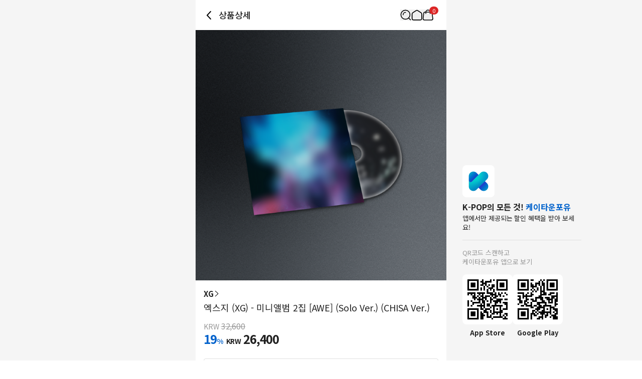

--- FILE ---
content_type: text/html; charset=utf-8
request_url: https://kr.ktown4u.com/iteminfo?goods_no=120705
body_size: 31603
content:
<!DOCTYPE html><html lang="ko"><head><meta charSet="utf-8" data-next-head=""/><meta content="width=device-width, initial-scale=1, user-scalable=no" name="viewport" data-next-head=""/><link href="/_next/static/media/favicon.978e17c7.ico" rel="shortcut icon" type="image/x-icon" data-next-head=""/><meta content="Oqd_gRWijQIDar1rPx5-G2b4KvZNQFlZM8KPt70QjIk" name="google-site-verification" data-next-head=""/><meta content="KOREA, K-POP, KOREAN, 최신가요, 케이팝, 케이팝덕질, 케이팝팬클럽, 케이팝팬덤, 케이컨텐츠, 케이콘텐츠, 케이뷰티, 케이푸드, 케이화장품, 앨범, 씨디, CD, DVD, 연예인굿즈, 한류쇼핑몰, 한터차트, 가온차트, KPOP, album, K-POP, 뷰티 패션, 푸드, k-beauty, k-fashion, k-food, K-style, K-contents, K콘텐츠, zpdlvkq, zpdlqbxl, zpdlvotus, zpdlvnem, zpdlzhsxpscm, zpdlzjsxpscm" name="keywords" data-next-head=""/><meta content="Ktown4u, 국내와 글로벌 KPOP 팬덤 보유. 243개국에서 찾는 KPOP음반, 굿즈, 화장품, 패션 등 온라인커머스 플랫폼" name="description" data-next-head=""/><meta content="Ktown4u, 국내와 글로벌 KPOP 팬덤 보유. 243개국에서 찾는 KPOP음반, 굿즈, 화장품, 패션 등 온라인커머스 플랫폼" property="description" data-next-head=""/><meta content="website" property="og:type" data-next-head=""/><meta content="Ktown4u, 국내와 글로벌 KPOP 팬덤 보유. 243개국에서 찾는 KPOP음반, 굿즈, 화장품, 패션 등 온라인커머스 플랫폼" property="og:description" data-next-head=""/><meta content="400" property="og:image:width" data-next-head=""/><meta content="400" property="og:image:height" data-next-head=""/><meta content="KTOWN4U" property="og:site_name" data-next-head=""/><meta content="Ktown4u, 국내와 글로벌 KPOP 팬덤 보유. 243개국에서 찾는 KPOP음반, 굿즈, 화장품, 패션 등 온라인커머스 플랫폼" name="twitter:description" data-next-head=""/><meta content="fcf6d785937a0831e22b249882855991ad5ba4d7" name="naver-site-verification" data-next-head=""/><title data-next-head="">kr.ktown4u.com : 엑스지 (XG) - 미니앨범 2집 [AWE] (Solo Ver.) (CHISA Ver.)</title><meta content="kr.ktown4u.com : 엑스지 (XG) - 미니앨범 2집 [AWE] (Solo Ver.) (CHISA Ver.)" name="title" data-next-head=""/><meta content="kr.ktown4u.com : 엑스지 (XG) - 미니앨범 2집 [AWE] (Solo Ver.) (CHISA Ver.)" property="og:title" data-next-head=""/><meta content="https://media.ktown4u.com/products/resize/thumbnail/2024/11/04/ymiQvx.png" property="og:image" data-next-head=""/><meta content="https://kr.ktown4u.com/iteminfo?goods_no=120705" property="og:url" data-next-head=""/><meta content="website" property="og:type" data-next-head=""/><meta content="summary_large_image" name="twitter:card" data-next-head=""/><meta content="kr.ktown4u.com : 엑스지 (XG) - 미니앨범 2집 [AWE] (Solo Ver.) (CHISA Ver.)" name="twitter:title" data-next-head=""/><meta content="https://kr.ktown4u.com/iteminfo?goods_no=120705" name="twitter:url" data-next-head=""/><meta content="https://media.ktown4u.com/products/resize/thumbnail/2024/11/04/ymiQvx.png" name="twitter:image" data-next-head=""/><meta content="663225325379430" property="fb:app_id" data-next-head=""/><link href="https://www.ktown4u.com/iteminfo?goods_no=120705" rel="canonical" data-next-head=""/><link rel="preload" href="https://media.ktown4u.com/products/resize/thumbnail/2024/11/04/ymiQvx.png" as="image" data-next-head=""/><link rel="preload" href="/_next/static/media/d2c1ffb734f61872-s.p.woff2" as="font" type="font/woff2" crossorigin="anonymous" data-next-font="size-adjust"/><link rel="preload" href="/_next/static/media/24f6ebe2756575bd-s.p.woff2" as="font" type="font/woff2" crossorigin="anonymous" data-next-font="size-adjust"/><link rel="preload" href="/_next/static/media/edef1a271f97a8ec-s.p.woff2" as="font" type="font/woff2" crossorigin="anonymous" data-next-font="size-adjust"/><link rel="preload" href="/_next/static/css/94215fbec5e2ee16.css" as="style"/><link rel="preload" href="/_next/static/css/69d5a7ab6504b51e.css" as="style"/><link rel="stylesheet" href="/_next/static/css/94215fbec5e2ee16.css" data-n-g=""/><link rel="stylesheet" href="/_next/static/css/69d5a7ab6504b51e.css" data-n-p=""/><noscript data-n-css=""></noscript><script defer="" noModule="" src="/_next/static/chunks/polyfills-42372ed130431b0a.js"></script><script src="/_next/static/chunks/webpack-2ba29c5de4dfe351.js" defer=""></script><script src="/_next/static/chunks/framework-dda16e6584909790.js" defer=""></script><script src="/_next/static/chunks/main-af1e38b785dbd527.js" defer=""></script><script src="/_next/static/chunks/pages/_app-0b25d5147dc03751.js" defer=""></script><script src="/_next/static/chunks/5511-cc26393195b2ae12.js" defer=""></script><script src="/_next/static/chunks/6454-37e74fe23fc8e9f7.js" defer=""></script><script src="/_next/static/chunks/8615-edb590f4116b1434.js" defer=""></script><script src="/_next/static/chunks/8893-c1c36ec19b5eab58.js" defer=""></script><script src="/_next/static/chunks/5547-898dbbbc43c3995f.js" defer=""></script><script src="/_next/static/chunks/2131-1c1ade1ff67934c5.js" defer=""></script><script src="/_next/static/chunks/6415-3c0fc0d92fcec872.js" defer=""></script><script src="/_next/static/chunks/3542-7c0bb0310070e254.js" defer=""></script><script src="/_next/static/chunks/pages/iteminfo-1475f3375831fa23.js" defer=""></script><script src="/_next/static/RwwCM-Kw58bnj7yPpj_S4/_buildManifest.js" defer=""></script><script src="/_next/static/RwwCM-Kw58bnj7yPpj_S4/_ssgManifest.js" defer=""></script></head><body><link rel="preload" as="image" href="https://media.ktown4u.com/products/resize/thumbnail/2024/11/04/ymiQvx.png"/><div id="__next"><div data-is-root-theme="true" data-accent-color="indigo" data-gray-color="slate" data-has-background="true" data-panel-background="translucent" data-radius="medium" data-scaling="100%" class="radix-themes"><div class="__className_ca1293"><div class="flex justify-center bg-background"><main class="min-h-screen w-full max-w-[500px] bg-white"><header class="sticky top-0 w-full max-w-[500px] bg-white flex items-center justify-between px-4 display z-10"><div class="flex items-center"><svg xmlns="http://www.w3.org/2000/svg" width="22" height="22" fill="none" class="mb-[18px] mt-5 cursor-pointer" style="height:auto;width:22px"><path stroke="#000" stroke-linecap="round" stroke-width="2" d="m14 3-7 7.5 7 7.5"></path></svg><h1 class="ml-2 pb-[0.5px] text-t3 font-medium text-black-21">상품상세</h1></div><div class="relative flex items-center gap-5 px-[10px]"><div class="flex items-center"><button aria-label="Button for search" class=""><svg height="22" viewBox="0 0 42 42" width="22" xmlns="http://www.w3.org/2000/svg"><path d="M0 0H42V42H0z" fill="none"></path><g fill="none" stroke="black" stroke-width="3px" transform="translate(1 1)"><path d="M1016.435 317.549a9.264 9.264 0 0 1 9.264-9.264" stroke-linecap="square" stroke-linejoin="round" transform="translate(-1006.564 -298.414)"></path><g stroke-miterlimit="10"><circle cx="18.788" cy="18.788" r="18.788" stroke="none"></circle><circle cx="18.788" cy="18.788" r="17.288"></circle></g><path d="M0 0L7.361 7.361" stroke-linecap="round" stroke-linejoin="round" transform="translate(30.84 31.131)"></path></g></svg></button></div><div class="flex items-center"><a aria-label="Link to/" class="flex items-center" href="https://kr.ktown4u.com/"><button class=""><svg xmlns="http://www.w3.org/2000/svg" fill="none" viewBox="0 0 21 21" class="" style="height:auto;width:22px"><path stroke="#000" stroke-linecap="round" stroke-linejoin="round" stroke-width="1.571" d="M9.207 2.07 2.86 6.172a2.82 2.82 0 0 0-1.29 2.373l.014 8.59a2.82 2.82 0 0 0 2.82 2.817h12.68a2.82 2.82 0 0 0 2.82-2.82V8.54a2.82 2.82 0 0 0-1.29-2.37L12.268 2.07a2.82 2.82 0 0 0-3.061 0"></path></svg></button></a></div><div class="flex items-center"><a aria-label="Link to/cart" class="flex items-center" href="https://kr.ktown4u.com/cart"><button aria-label="Cart Navigation Button" class=""><div class="relative"><div class="flex items-center justify-center h-4 rounded-full bg-red-600 px-1.5 text-[11px] leading-tight text-white absolute left-[14px] top-[-6px]">0</div><svg xmlns="http://www.w3.org/2000/svg" viewBox="0 0 42 42" class="" style="height:auto;width:22px"><g fill="none" transform="translate(-612 -44)"><rect transform="translate(612 44)"></rect><g stroke="#000" stroke-linecap="round" stroke-miterlimit="10" stroke-width="3"><path d="M644.08 54.004H622.5a5.21 5.21 0 0 0-5.209 5.209l-2.289 19.582a5.21 5.21 0 0 0 5.209 5.21h26.582a5.21 5.21 0 0 0 5.209-5.21l-2.711-19.582a5.21 5.21 0 0 0-5.211-5.209Z"></path><path d="M625.5 59.323v-5.285a8.02 8.02 0 0 1 8-8.039h0a8.02 8.02 0 0 1 8 8.039v5.285"></path></g></g></svg></div></button></a></div></div></header><div class="swiper" data-testid="product-main-images"><div class="swiper-wrapper"><div class="swiper-slide"><img alt="엑스지 (XG) - 미니앨범 2집 [AWE] (Solo Ver.) (CHISA Ver.)" width="500" height="500" decoding="async" data-nimg="1" style="color:transparent" src="https://media.ktown4u.com/products/resize/thumbnail/2024/11/04/ymiQvx.png"/></div></div><div class="swiper-pagination"></div></div><section class="bg-black-ec"><article class="bg-white px-4 pb-6 pt-4" data-testid="product-summary"><a class="flex items-center gap-1 notranslate" href="/artistBrandlist?grp_no=10366269"><span class="text-s2 font-bold text-black-21">XG</span><svg xmlns="http://www.w3.org/2000/svg" viewBox="0 0 12 7" class="-rotate-90" style="height:auto;width:12px"><path d="M5.998 7c.14 0 .275-.06.37-.16L11.87.841a.51.51 0 0 0-.03-.71.51.51 0 0 0-.71.03l-5.133 5.6L.865.16A.499.499 0 1 0 .13.837L5.627 6.84c.095.105.23.16.37.16"></path></svg></a><div class="flex flex-col items-start gap-2.5"><h2 class="pt-1 text-t2 font-normal text-black-21 notranslate">엑스지 (XG) - 미니앨범 2집 [AWE] (Solo Ver.) (CHISA Ver.)</h2></div><div class="pb-6 pt-3 notranslate"><p class="text-black-99"><span class="mr-1 text-xs">KRW</span><span class="text-s1 line-through">32,600</span></p><p class="font-bold text-black-21"><span class="mr-1.5 text-2xl text-kt4">19<span class="text-m1">%</span></span><span class="mr-1 text-xs">KRW</span><span class="text-2xl">26,400</span></p></div><section class="divide-y rounded border border-black-e0 px-4 text-m1"><dl class="flex w-full flex-col gap-2 py-4 text-kt4"><div class="flex w-full"><dt class="w-[58%]">출시일</dt><dd class="w-[42%]">2024-11-08</dd></div><div class="flex w-full"><dt class="w-[58%]">입고(예정)일</dt><dd class="w-[42%]">2024-11-15</dd></div></dl><dl class="flex w-full flex-col gap-2 py-4 text-black-21"><div class="flex w-full"><dt class="w-[58%]">마일리지</dt><dd class="w-[42%]">26</dd></div><div class="flex w-full"><dt class="w-[58%]">상품코드</dt><dd class="w-[42%]">GD00120705</dd></div><div class="flex w-full"><dt class="w-[58%]">판매수량</dt><dd class="w-[42%]">536</dd></div><div class="flex w-full"><dt class="w-[58%]">배송비</dt><dd class="w-[42%]">3,000원 (3만원 이상 무료배송)</dd></div></dl></section></article><div class="w-full"><a rel="noreferrer" href="https://kr.ktown4u.com/iteminfo"><div class="aspect-[6/1] w-full bg-lightGray bg-[url(/logos/ktown4u-gray.png)] bg-[length:50%] bg-center bg-no-repeat"></div></a></div><article class="mt-2 bg-white p-4" data-testid="product-details"><article class="relative"><ul class="mb-5 border-b-DEFAULT" data-testid="tab-titles"><li class="inline-block px-2 pb-4 text-[14.5px] font-bold"><button class="relative flex flex-row" type="button"><span>상세내역</span></button></li><li class="inline-block px-2 pb-4 text-[14.5px]"><button class="relative flex flex-row" type="button"><span>운영방침</span></button></li><li class="inline-block px-2 pb-4 text-[14.5px]"><button class="relative flex flex-row" type="button"><span>리뷰</span></button></li></ul><section><div class="m-2 border-b pb-2"><div class="my-2 border border-[#ccc] bg-[#EEEEEE] px-[10px] py-[5px]"><span class="flex text-3xs font-bold">NOTICE</span></div><p class="mb-1 break-normal text-sm">* <!-- -->아웃박스는 상품 보호를 위한 충격 방지용으로 제작되어 스크래치 및 구겨짐, 변색 등이 포장/배송 과정에서 생겨날 수 있고 이는 교환 사유가 될 수 없습니다.</p></div><div class="overflow-auto p-2 text-xs leading-5 text-black-55 [&amp;_iframe]:w-full [&amp;_img]:w-full"><p><strong class="goods_desc_title">&nbsp;XG</strong><br><span class="goods_desc_sub_title">&nbsp;2nd Mini Album [AWE] (Solo Ver.) (CHISA Ver.)</span><span style="color: #ff0000;"><strong><span style="font-size: 14px;"><br></span></strong></span><strong class="goods_desc_block">PART</strong><strong><span class="goods_desc_body">[구성품] &nbsp; &nbsp;</span></strong></p>
<p><strong><span class="goods_desc_body">2nd Mini Album Solo ver. (CHISA)</span></strong><br><span class="goods_desc_body">- COVER (CHISA ver.)&nbsp;</span><br><span class="goods_desc_body">- CD (CHISA ver.)&nbsp;</span><br><span class="goods_desc_body">- LYRIC BOOKLET</span><br><span class="goods_desc_body">- LOGO STICKER (2 pieces)&nbsp;</span><br><span class="goods_desc_body">- DECORATIVE STICKER SHEET (CHISA ver.)&nbsp;</span><br><span class="goods_desc_body">- PHOTO CARD (1/5 random for CHISA)</span><br><span class="goods_desc_body">- Special Code for upcoming online event</span></p>
<p><span class="goods_desc_body goods_desc_highlight1">**별도 증정**</span><br><span class="goods_desc_body">- SOLO TRADING CARD (random 1 of 7)</span><br><span class="goods_desc_body goods_desc_highlight1">*증정 기간: 7/25 3PM ~ 11/15 11:59PM (15일 주문 건까지)</span><br><span class="goods_desc_body goods_desc_highlight1">*구매한 멤버 버전 상관 없이 7종 중 1종 랜덤</span></p>
<p><strong class="goods_desc_block">TRACK LIST</strong><span class="goods_desc_body">1. HOWL<br>2. HOWLING<br>3. SPACE MEETING Skit<br>4. IYKYK<br>5. SOMETHING AIN'T RIGHT<br>6. IN THE RAIN<br>7. WOKE UP REMIXX (FEAT. Jay Park, OZworld, AKLO, Paloalto, VERBAL, Awich, Tak, Dok2)&nbsp;<br>8. IS THIS LOVE</span></p>
<p>&nbsp;</p>
<p><strong class="goods_desc_block">INFORMATION</strong><span class="goods_desc_body">&nbsp;<img src="https://media.ktown4u.com/products/origin/detail/2024/11/05/JXWuh3.png" alt="" width="100%"></span></p>
<p><span class="goods_desc_body">XG 2nd Mini Album will be released on &mdash; 2024&nbsp;</span></p>
<p><span class="goods_desc_body">XG는 1st Mini Album &lsquo;NEW DNA' 를 통해 세상에 새로운 존재(X-GENE)로서 등장 하여, 그들의 독창적인 세계관의 시작을 알렸습니다.&nbsp;</span><br><span class="goods_desc_body">이제 우리는 '음악'이라는 소통 방식을 통해 더욱 세상과 가까워 지고자 합니다.&nbsp;</span></p>
<p><span class="goods_desc_body">새로운 존재가 나타날 때 사람들은 두려움과 호기심을 느끼며, 이를 받아들이는 과정에서 '경외'라는 심리적 단계를 거칩니다.&nbsp;</span><br><span class="goods_desc_body">XG의 2nd Mini Album은 이러한 경외감을 선사하고, 나아가 일상 속에서 XG의 음악과 함께하는 특별한 경험을 제공합니다.</span></p>
<p>&nbsp;</p>
<p>&nbsp;</p>
<p>&nbsp;</p>
<p>&nbsp;</p>
<p>&nbsp;</p></div><div class="p-1"><h3 class="border-b-DEFAULT pb-3 font-bold">상품 정보 제공 고시</h3><ul class="text-xs text-black-55"><li class="py-[8px] text-[14.3px]" data-testid="상품명">상품명<!-- --> : <!-- -->엑스지 (XG) - 미니앨범 2집 [AWE] (Solo Ver.) (CHISA Ver.)</li><li class="py-[8px] text-[14.3px]" data-testid="원산지">원산지<!-- --> : <!-- -->Korea</li><li class="py-[8px] text-[14.3px]" data-testid="제조/수입">제조/수입<!-- --> : <!-- --> Stone Music Entertainment</li><li class="py-[8px] text-[14.3px]" data-testid="품질보증기준">품질보증기준<!-- --> : <!-- -->관련법 및 소비자 분쟁 해결규정에 따름.</li><li class="py-[8px] text-[14.3px]" data-testid="AS 책임자 연락처">AS 책임자 연락처<!-- --> : <!-- -->Ktown4u, 02-552-0978</li></ul></div></section></article></article><div class="bg-white mt-2 px-5 py-6"><h2 class="mb-4 text-xl font-bold">추천 뉴스</h2><ul class="flex flex-col gap-2"><li class="flex items-center gap-2"><div class="h-6 w-full animate-pulse rounded bg-gray-200"></div></li><li class="flex items-center gap-2"><div class="h-6 w-full animate-pulse rounded bg-gray-200"></div></li><li class="flex items-center gap-2"><div class="h-6 w-full animate-pulse rounded bg-gray-200"></div></li><li class="flex items-center gap-2"><div class="h-6 w-full animate-pulse rounded bg-gray-200"></div></li></ul></div><div data-testid="product-artist-products"></div><div class="w-full"><a rel="noreferrer" href="https://kr.ktown4u.com/iteminfo"><div class="aspect-[6/1] w-full bg-lightGray bg-[url(/logos/ktown4u-gray.png)] bg-[length:50%] bg-center bg-no-repeat"></div></a></div></section><footer class="pb-[120px]"><div class="flex flex-col items-center justify-center border-y border-black-cc py-2"><ul class="flex"><li><a class="mx-2 my-1 inline-block text-xs text-black-21 cursor-pointer" href="/notices">공지사항</a><span class="inline-block text-4xs text-gray-400">|</span></li><li><a class="mx-2 my-1 inline-block text-xs text-black-21 cursor-pointer" href="/faqs">자주하는 질문</a><span class="inline-block text-4xs text-gray-400">|</span></li><li><a class="mx-2 my-1 inline-block text-xs text-black-21 cursor-pointer" href="/newslst">뉴스</a></li></ul><ul class="flex"><li><a class="mx-2 my-1 inline-block text-xs text-black-21 cursor-pointer" href="/usagedoc">이용약관</a><span class="inline-block text-4xs text-gray-400">|</span></li><li><a class="mx-2 my-1 inline-block text-xs text-black-21 cursor-pointer font-bold" href="/privacy-policy">개인정보처리방침</a></li></ul><ul class="flex"><li><a class="mx-2 my-1 inline-block text-xs text-black-21 cursor-pointer" href="/stores">케타포 코엑스 안내</a><span class="inline-block text-4xs text-gray-400">|</span></li><li><a class="mx-2 my-1 inline-block text-xs text-black-21 cursor-pointer" href="/noticelst?conf_id=donate">사회적기업활동</a></li></ul><ul class="flex"><li><a class="mx-2 my-1 inline-block text-xs text-black-21 cursor-pointer" href="/bbscont?bbs_type=notice&amp;bbs_no=2762">청소년보호정책</a></li></ul></div><div class="px-[15px] pt-[30px]"><ul class="flex flex-wrap gap-[25px] pb-[30px]"><li><a href="https://twitter.com/Ktown4u_kr"><img alt="twitter" loading="lazy" width="30" height="22" decoding="async" data-nimg="1" class="h-[22px] w-[30px] object-contain" style="color:transparent" src="/_next/static/media/twitter.50aba4d2.png"/></a></li><li><a href="https://www.youtube.com/channel/UCyt7xvgOZN5i2U4yUFHpr-A"><img alt="youtube" loading="lazy" width="30" height="22" decoding="async" data-nimg="1" class="h-[22px] w-[30px] object-contain" style="color:transparent" src="/_next/static/media/youtube.91511f7a.png"/></a></li><li><a href="https://www.facebook.com/Ktown4u"><img alt="facebook" loading="lazy" width="30" height="22" decoding="async" data-nimg="1" class="h-[22px] w-[30px] object-contain" style="color:transparent" src="/_next/static/media/facebook.9f4c60be.png"/></a></li><li><a href="https://www.instagram.com/ktown4u/"><img alt="instagram" loading="lazy" width="30" height="22" decoding="async" data-nimg="1" class="h-[22px] w-[30px] object-contain" style="color:transparent" src="/_next/static/media/instagram.0463a57e.png"/></a></li></ul><a class="block w-fit pb-[10px]" href="/"><img alt="ktown4u logo link" loading="lazy" width="120" height="20" decoding="async" data-nimg="1" style="color:transparent" src="/_next/static/media/ktown4u-gray.6928ab01.png"/></a><ul class="flex flex-col gap-1 text-[13.5px] leading-5 text-darkGray"><li>회사명: (주)케이타운포유 | 대표: 송효민</li><li>사업자등록번호: 120-87-71116</li><li>통신판매신고번호 제2011-서울강남-02223호 <a class="font-bold" href="http://www.ftc.go.kr/bizCommPop.do?wrkr_no=1208771116" rel="noreferrer" target="_blank">[사업자 정보확인]</a></li><li>전화번호: 02-552-9855</li><li>· 고객센터👉 <a class="font-bold" href="/faqs?referrer=cs-center">CS 센터</a></li><li>· 제휴문의👉 <a class="font-bold" href="mailto: Ktown4u@ktown4u.com">문의하기</a></li><li>· 도매문의👉 <a class="font-bold" href="https://np781.channel.io/support-bots/103324">문의하기</a></li><li>사무실 주소: 서울특별시 강남구 영동대로 513, 3층(삼성동, 코엑스)</li><li>물류센터 주소: 인천광역시 북항로120번길 55, 9층 49번 도크, 청라로지스틱스센터 케이타운포유 (22853)</li><li>Copyright ⓒ  All rights reserved. <a class="text-blackGray" href="/"> KR.Ktown4u.com </a></li></ul><ul class="mt-[20px] flex flex-wrap"><li><a href="https://www.hanteochart.com/family/search"><img alt="hanteo" loading="lazy" width="106.5" height="30" decoding="async" data-nimg="1" class="mb-[10px] mr-[15px] inline-block h-[30px] w-[106.5px] object-contain object-left" style="color:transparent" src="/_next/static/media/hanteo.755bc497.png"/></a></li><li><a href="https://circlechart.kr"><img alt="gaon" loading="lazy" width="106.5" height="30" decoding="async" data-nimg="1" class="mb-[10px] mr-[15px] inline-block h-[30px] w-[106.5px] object-contain object-left" style="color:transparent" src="/_next/static/media/gaon.0e19bf44.png"/></a></li><li><a href="https://www.cjlogistics.com/ko/tool/parcel/tracking"><img alt="cj" loading="lazy" width="106.5" height="30" decoding="async" data-nimg="1" class="mb-[10px] mr-[15px] inline-block h-[30px] w-[106.5px] object-contain object-left" style="color:transparent" src="/_next/static/media/cj.ab0f20e3.png"/></a></li><li><a href="https://www.lotteglogis.com/home/reservation/tracking/index"><img alt="lotte" loading="lazy" width="106.5" height="30" decoding="async" data-nimg="1" class="mb-[10px] mr-[15px] inline-block h-[30px] w-[106.5px] object-contain object-left" style="color:transparent" src="/_next/static/media/lotte.8067f332.png"/></a></li></ul><div class="flex mt-[10px]"><div class="inline-block pr-3"><div class="flex justify-between"><img alt="inipay" loading="lazy" width="37" height="37" decoding="async" data-nimg="1" style="color:transparent" src="/_next/static/media/inipay.6b5e77b4.png"/><img alt="escrow inipay" loading="lazy" width="37" height="37" decoding="async" data-nimg="1" style="color:transparent" src="/_next/static/media/escrowInipay.b39da1a4.png"/></div><img alt="toss payments" loading="lazy" width="79" height="14" decoding="async" data-nimg="1" style="color:transparent" src="/_next/static/media/toss.9cdd62c8.png"/></div><p class="w-[230px] text-[13.5px] text-darkGray">고객님의 안전거래를 위해 현금 등으로 모든 결제시, 저희 쇼핑몰에서 가입한 구매안전 서비스 (에스크로)를 이용하실 수 있습니다.</p></div><div class="flex text-[13.5px] text-black-21 mt-[10px]"><div><span class="mr-1">KG이니시스</span><a class="font-bold" href="https://mark.inicis.com/mark/escrow_popup.php?mid=ktown4u001" rel="noreferrer" target="_blank">[이용확인]</a></div><span class="px-2">|</span><div><span class="mr-1">토스페이먼츠</span><a class="font-bold" href="https://pgweb.uplus.co.kr/ms/escrow/s_escrowYn.do?mertid=coktown6o4" rel="noreferrer" target="_blank">[이용확인]</a></div></div></div></footer><div id="dialog"></div></main></div><div class="fixed bottom-10 left-[calc(50%+250px)] h-[374px] w-[301px] px-8 py-6"><img alt="app store qr" loading="lazy" width="64" height="64" decoding="async" data-nimg="1" style="color:transparent" src="/icons/ktown4u-logo.png"/><div class="pb-0.5 pt-2 text-s1 font-bold text-black-21">K-POP의 모든 것!<span class="text-kt4"> 케이타운포유</span></div><div class="pb-4 text-m2 text-black-21">앱에서만 제공되는 할인 혜택을 받아 보세요!</div><hr class="border-solid border-black-e0"/><div class="py-4 text-m2 text-black-99">QR코드 스캔하고<br/>케이타운포유 앱으로 보기</div><div class="flex gap-4 text-m2"><div class="flex flex-col items-center"><img alt="app store qr" loading="lazy" width="100" height="100" decoding="async" data-nimg="1" class="mb-2 rounded-[8px]" style="color:transparent" src="/icons/ios-qr.png"/><div class="font-bold">App Store</div></div><div class="flex flex-col items-center"><img alt="play store qr" loading="lazy" width="100" height="100" decoding="async" data-nimg="1" class="mb-2 rounded-[8px]" style="color:transparent" src="/icons/android-qr.png"/><div class="font-bold">Google Play</div></div></div></div></div></div></div><script id="__NEXT_DATA__" type="application/json">{"props":{"pageProps":{"currentUrl":"kr.ktown4u.com/iteminfo?goods_no=120705","locale":"ko","productDetails":{"shopNo":174,"productNo":120705,"productId":"GD00120705","fanClubProductNo":null,"productType":"general","productName":"엑스지 (XG) - 미니앨범 2집 [AWE] (Solo Ver.) (CHISA Ver.)","comment":"","categoryNo":1741898,"artistCategoryNo":10366269,"brandCategoryNo":null,"artistName":"XG","brandName":null,"categoryName":"CD/LP","expectedStockDate":"2024-11-15","releaseDate":"2024-11-08","eventNo":null,"bizNo":null,"quantity":0,"weight":700,"isForceSale":true,"baseAmt":1,"exchangeRate":1,"useExchangeRate":1,"defaultCodeValue":"0","nonRatePrice":32600,"nonRateDiscountPrice":26400,"gradeDiscountRate":"1","saleStatus":true,"imagePath":"https://media.ktown4u.com/products/resize/thumbnail/2024/11/04/ymiQvx.png","mainImagePath":"https://media.ktown4u.com/products/resize/thumbnail/2024/11/04/ymiQvx.t1.jpg","mainImagePath2":"https://media.ktown4u.com/products/resize/thumbnail/2024/11/04/ymiQvx.t2.jpg","sellQuantityHide":false,"totalSaleAmount":536,"nonRateDiscountPrice2":26400,"displayPrice":32600,"displayDiscountPrice":26400,"mileage":26,"isOutStockSell":false,"isReviewDisplay":false,"discountType":null,"discountAmount":null,"cart":true,"isHanteoUpload":false,"isBillboardChart":false,"isAdult":false,"videoCount":0,"isBestBuyerDisplay":false,"isOutStockDisplay":true,"supplierNo":284808,"sellQtyMax":0,"sellQtyMaxId":0,"pickupOnSite":"N","isZeroX":false,"isSoldAsSetOnly":false,"fanClubNo":null,"coupon":{},"productComment":null,"productExtra":{"companies":" Stone Music Entertainment","nationality":"Korea","policy":"\u003cp\u003e\u003cspan style=\"font-size: 14px\"\u003e■\u003c/span\u003e\u003cspan style=\"font-family: arial,helvetica,sans-serif\"\u003e\u003cspan style=\"font-size: 14px\"\u003e\u003cstrong\u003e배송\u003c/strong\u003e\u003cbr /\u003e\n- 케타포의 배송비는 3만원 이상 구매 시 무료배송입니다.\u003cbr /\u003e\n- 상품을 다수 주문 시, 입고 지연 상품이 포함되는 경우 전 상품의 재고 확보 후 합배송으로 발송됩니다.\u003cbr /\u003e\n- 배송일 : 재고 보유 상품의 경우 영업일 기준 1~5일 이내 순차 출고\u003cbr /\u003e\n- 출고 및 배송 일정은 재고 확보 및 지역 택배사 사정에 따라 지연될 수 있습니다.\u003cbr /\u003e\n- 케타포의 전 상품은 CJ 대한통운 택배를 이용하여 배송이 됩니다.\u003c/span\u003e\u003c/span\u003e\u003c/p\u003e\n\n\u003cp\u003e\u003cspan style=\"font-family: arial,helvetica,sans-serif\"\u003e\u003cspan style=\"font-size: 14px\"\u003e\u003cstrong\u003e\u0026nbsp;\u003c/strong\u003e\u003c/span\u003e\u003c/span\u003e\u003cspan style=\"font-size: 14px\"\u003e■\u003c/span\u003e\u003cspan style=\"font-family: arial,helvetica,sans-serif\"\u003e\u003cspan style=\"font-size: 14px\"\u003e\u003cstrong\u003e주문취소\u003c/strong\u003e\u003cbr /\u003e\n- 결제 후 주문취소를 원하시는 경우 마이페이지에서 \u0026#39;취소신청\u0026#39; 버튼을 누르시면 취소 접수가 가능합니다.\u003cbr /\u003e\n- 주문상태가 \u0026#39;주문\u0026#39;, 또는 \u0026#39;상품준비중\u0026#39;, \u0026#39;발송준비중\u0026#39; 인 경우 취소접수 가능하며, 이벤트 응모 구매 또는 \u0026#39;출고대기중\u0026#39; 상태일 경우 취소 접수가 불가합니다.\u003cbr /\u003e\n- 취소 접수 후 주문취소는 영업일 기준 2일 이내 순차 진행되며, 결제수단에 따라 환불 처리는 취소일로부터 영업일 기준 3~7일 정도 소요될 수 있습니다.\u003cbr /\u003e\n- 배송 출고 대기 및 배송 준비중 상태 등 배송이 시작된 이후에는 배송지 수정 및 취소 접수가 불가합니다.\u003cbr /\u003e\n- 주문 후 6시간 이내에 결제완료 되지 않을 경우 자동으로 주문 삭제되며, 복구는 불가합니다. 주문 상태에 따라 아래 내용을 확인해주세요.\u003cbr /\u003e\n주문 : 주문 후 결제 전 상태, 결제완료 : 주문 후 6시간 이내에 결제가 완료된 상태, 주문삭제 : 주문 후 6시간 이내에 결제가 되지 않은 상태, 취소 : 결제완료된 주문의 취소 접수가 완료된 상태\u003cbr /\u003e\n- 무통장 입금/휴대폰 전월 결제 취소 건 환불 시 구매자 명의 계좌로 환불 가능합니다. (타인 계좌로 환불 어려운 점 양해 부탁드립니다.)\u003cbr /\u003e\n- 추가 문의 사항은 로그인 후, \u0026lt;케이타운포유 홈페이지 우측 하단 말풍선 이모티콘(CS 센터)\u0026gt;에 문의 해 주시면 처리 도와드리겠습니다.\u003cbr /\u003e\n\u0026nbsp;\u003c/span\u003e\u003c/span\u003e\u003cbr /\u003e\n\u003cspan style=\"font-size: 14px\"\u003e■\u003c/span\u003e\u003cspan style=\"font-family: arial,helvetica,sans-serif\"\u003e\u003cspan style=\"font-size: 14px\"\u003e\u003cstrong\u003e교환/환불 안내\u003c/strong\u003e\u003cbr /\u003e\n- 상품 설명에 교환/반품과 관련한 안내가 있는 경우 아래 내용보다 우선합니다. (유통사 사정에 따라 달라질 수 있습니다.)\u003cbr /\u003e\n- 고객 귀책사유로 인한 단순변심 반품 시 배송비 차감 후 환불 될 예정이며, 차감배송비는 최초 배송비 포함 여부에 따라 상이할 수 있습니다.(배송비 무료)\u003cbr /\u003e\n- 상품 수령 후 교환 및 환불은 14일 이내에 신청 가능하며 다음 사항에 해당되는 경우 교환/반품이 불가합니다.\u003cbr /\u003e\n* 교환/반품 가능 기간이 경과된 경우\u003cbr /\u003e\n* 복제가 가능한 상품 등의 포장을 훼손한 경우 : 예) CD/LP, DVD/Blu-ray, 소프트웨어, 만화책, 잡지, 영상 화보집\u003cbr /\u003e\n* 구매자의 책임 있는 사유로 상품 등이 멸실 또는 훼손된 경우\u003cbr /\u003e\n- 사전 교환/반품 접수 없이 반송하거나, 직접 발송하실 경우는 처리 및 응대가 불가합니다.\u003cbr /\u003e\n사전에 로그인 후, \u0026lt;케이타운포유 홈페이지 우측 하단 말풍선 이모티콘(CS 센터)\u0026gt;에 우선 접수 부탁드립니다.\u003cbr /\u003e\n- 주문 완료후 여러 주문의 합포장 및 합배송은 불가합니다.\u003cbr /\u003e\n- 주문 완료후 타 상품 및 옵션 변경 불가합니다. 취소 후 재 주문 부탁드립니다.\u003cbr /\u003e\n- 교환, 환불은 반품 상품이 도착된 이후 처리 가능하며, 맞교환 또는 타 상품 교환은 불가합니다.\u003cbr /\u003e\n- 그 외 전자상거래등에서의 소비자보호에 관한 법률에 규정되어 있는 소비자 청약철회 가능범위에 해당하는 경우 교환/반품이 가능합니다.\u003cbr /\u003e\n- 해외에서 국내로 상품을 배송하는 해외구매대행서비스의 경우 전자상거래 등에서의 소비자보호에 관한 법률 제17조 2항 5호 및 동법시행령 제21조에 의하여 반품 및 교환이 제한될 수 있습니다.\u003cbr /\u003e\n\u0026nbsp;\u003c/span\u003e\u003c/span\u003e\u003cbr /\u003e\n\u003cspan style=\"font-size: 14px\"\u003e■\u003c/span\u003e\u003cspan style=\"font-family: arial,helvetica,sans-serif\"\u003e\u003cspan style=\"font-size: 14px\"\u003e\u003cstrong\u003e누락/파손/불량 안내\u003c/strong\u003e\u003cbr /\u003e\n- 앨범 개봉시 동영상 촬영을 권장하며, 누락/파손/불량/하자 시 개봉 영상이 있을 경우 더욱 빠르고 정확하게 도움 및 처리를 해드릴 수 있습니다.\u003cbr /\u003e\n\u003cstrong\u003eⓞ GOOD 원활한 하자 접수가 가능해요.\u003c/strong\u003e\u003c/span\u003e\u003c/span\u003e\u003cbr /\u003e\n\u003cspan style=\"font-size: 14px\"\u003e\u003cspan style=\"font-family: arial,helvetica,sans-serif\"\u003e* 앨범 최초 개봉시(비닐 포장 상태)부터 촬영된 영상\u003c/span\u003e\u003c/span\u003e\u003cbr /\u003e\n\u003cspan style=\"font-size: 14px\"\u003e\u003cspan style=\"font-family: arial,helvetica,sans-serif\"\u003e* 구성품 갯수, 하자 등 불량확인 과정이 포함된 영상\u003c/span\u003e\u003c/span\u003e\u003cbr /\u003e\n\u003cspan style=\"font-size: 14px\"\u003e\u003cspan style=\"font-family: arial,helvetica,sans-serif\"\u003e* 하자 및 불량이 있을 경우, 해당 사실 확인이 가능한 영상\u003cbr /\u003e\n\u003cstrong\u003eⓧ BAD\u0026nbsp;하자 접수가 어려울 수 있어요.\u0026nbsp;\u003c/strong\u003e\u003cbr /\u003e\n* 영상에서 누락/파손/불량/하자 확인이 불가한 경우\u003c/span\u003e\u003c/span\u003e\u003cbr /\u003e\n\u003cspan style=\"font-size: 14px\"\u003e\u003cspan style=\"font-family: arial,helvetica,sans-serif\"\u003e* 이미 개봉한 후 촬영을 시작한 경우\u003c/span\u003e\u003c/span\u003e\u003cbr /\u003e\n\u003cspan style=\"font-size: 14px\"\u003e\u003cspan style=\"font-family: arial,helvetica,sans-serif\"\u003e* 임의로 편집되어 있는 영상일 경우\u003c/span\u003e\u003c/span\u003e\u003cbr /\u003e\n\u003cspan style=\"font-size: 14px\"\u003e\u003cspan style=\"font-family: arial,helvetica,sans-serif\"\u003e- 상품의 아웃케이스는 상품을 보호하기 위함으로 표면의 오염, 표면의 미세한 흠집, 찍힘, 스크래치 등의 하자는 공정상 혹은 유통과정상 발생될수 있는 부분이며 영상 촬영 유무와 관련없이 교환이 불가능 합니다.\u003c/span\u003e\u003c/span\u003e\u003cbr /\u003e\n\u003cspan style=\"font-size: 14px\"\u003e\u003cspan style=\"font-family: arial,helvetica,sans-serif\"\u003e-\u0026nbsp;\u003cspan style=\"white-space: pre-wrap; word-spacing: 0px; text-transform: none; float: none; font-weight: 400; color: rgb(0,0,0); font-style: normal; orphans: 2; widows: 2; display: inline !important; letter-spacing: normal; background-color: rgb(255,255,255); text-indent: 0px; font-variant-ligatures: normal; font-variant-caps: normal; -webkit-text-stroke-width: 0px; text-decoration-thickness: initial; text-decoration-style: initial; text-decoration-color: initial\"\u003e누락/파손/불량시 언박싱 영상의 내용을 일부 캡쳐하여 구매한 상품, 누락된 상품 및 구성, 수량과 이미지를 함께 로그인 후, \u0026lt;케이타운포유 홈페이지 우측 하단 말풍선 이모티콘(CS 센터)\u0026gt;에 문의 해 주시면 처리 도와드리겠습니다.\u003cbr /\u003e\n- 상품의 누락, 파손, 불량의 경우 새 상품으로 교환 및 환불, 적립금으로 보상 가능합니다. 단, 상품 재고 부족 시 교환 진행이 어려울 수 있습니다.\u003c/span\u003e\u003c/span\u003e\u003c/span\u003e\u003cbr /\u003e\n\u0026nbsp;\u003c/p\u003e\n\n\u003cp\u003e\u003cspan style=\"font-size: 14px\"\u003e■\u003c/span\u003e\u003cspan style=\"font-family: arial,helvetica,sans-serif\"\u003e\u003cspan style=\"font-size: 14px\"\u003e\u003cstrong\u003e국내 택배 분실/파손\u003c/strong\u003e\u003cbr /\u003e\n- 케타포에서는 국내 택배 배송 시 CJ 대한통운 택배를통해 배송됩니다.CJ 대한통운 택배에 따른 분실 및 파손 시 아래의 기한을 확인해주세요.\u003cbr /\u003e\n- 파손 : 배송일(예정일)로부터 14일 이내 사고 등록 가능\u003cbr /\u003e\n- 분실 : 배송일(예정일)로부터 30일 이내 사고 등록 가능\u003cbr /\u003e\n- 분실 및 파손 관련하여 해당 기한을 경과한 경우 사고 접수 불가능\u003c/span\u003e\u003c/span\u003e\u003cbr /\u003e\n\u003cbr /\u003e\n\u003cspan style=\"font-size: 14px\"\u003e■\u003c/span\u003e\u003cspan style=\"font-family: arial,helvetica,sans-serif\"\u003e\u003cspan style=\"font-size: 14px\"\u003e\u003cstrong\u003e리뷰\u003c/strong\u003e\u003c/span\u003e\u003c/span\u003e\u003cbr /\u003e\n\u003cspan style=\"font-family: arial,helvetica,sans-serif\"\u003e\u003cspan style=\"font-size: 14px\"\u003e- 작성해주신 리뷰 및 사진/동영상은 상업적 용도(마케팅 자료)로 활용될 수 있습니다.\u003c/span\u003e\u003c/span\u003e\u003cbr /\u003e\n\u003cspan style=\"font-family: arial,helvetica,sans-serif\"\u003e\u003cspan style=\"font-size: 14px\"\u003e- 리뷰는 주문번호 기준으로 작성 가능하며, 1건의 주문에 동일 상품을 여러개 구매하였을 경우 1번만 등록, 동일 상품에 대해서 주문번호가 다른 경우에는 리뷰 작성이 가능합니다.\u003c/span\u003e\u003c/span\u003e\u003cbr /\u003e\n\u003cspan style=\"font-family: arial,helvetica,sans-serif\"\u003e\u003cspan style=\"font-size: 14px\"\u003e- 리뷰 작성은 배송완료일로부터 90일 이내에 작성 가능합니다.\u003c/span\u003e\u003c/span\u003e\u003cbr /\u003e\n\u003cspan style=\"font-family: arial,helvetica,sans-serif\"\u003e\u003cspan style=\"font-size: 14px\"\u003e- 20자 이상이나 특수 문자나 초성 등으로 작성되어 자세한 사용 후기를 알 수 없는 경우, 상품과 연관이 없거나 중복인 리뷰는 등록이 제한될 수 있습니다.\u003c/span\u003e\u003c/span\u003e\u003cbr /\u003e\n\u003cspan style=\"font-family: arial,helvetica,sans-serif\"\u003e\u003cspan style=\"font-size: 14px\"\u003e- 웹사이트 캡쳐나 지나치게 어둡거나 흐려서 상품을 알아보기 힘든 경우, 택배 상자 또는 내용물이 없는 포장재만 촬영한 리뷰는 등록이 제한될 수 있습니다.\u003c/span\u003e\u003c/span\u003e\u003cbr /\u003e\n\u003cspan style=\"font-family: arial,helvetica,sans-serif\"\u003e\u003cspan style=\"font-size: 14px\"\u003e- 동영상 리뷰의 경우 실 상품이 아닌 상품이 촬영된 전자기기 화면을 재촬영 또는 캡쳐하여 제작한 영상, 화면이 거꾸로 촬영되거나 기울여져 알아보기 어려운 영상의 리뷰는 등록이 제한될 수 있습니다.\u003c/span\u003e\u003c/span\u003e\u003c/p\u003e\n\n\u003cp\u003e\u003cbr /\u003e\n\u003cspan style=\"font-size: 14px\"\u003e■\u003c/span\u003e\u003cspan style=\"font-family: arial,helvetica,sans-serif\"\u003e\u003cspan style=\"font-size: 14px\"\u003e반송지 주소 및 연락처\u003cbr /\u003e\n- 인천광역시 북항로120번길 55, 9층 49번 도크, 청라로지스틱스센터 케이타운포유 (22853)\u003cbr /\u003e\n상품을 보내실때는 꼭 롯데택배 (☎ 1588-2121)를 이용하여 주시길 바라며, 타 택배사를 이용하실 경우 택배비는 고객님께서 선불로 지불 해 주셔야 합니다.\u003c/span\u003e\u003c/span\u003e\u003cbr /\u003e\n\u0026nbsp;\u003c/p\u003e\n\u003cspan style=\"font-family: arial,helvetica,sans-serif\"\u003e\u003cspan style=\"font-size: 14px\"\u003e\u003cimg alt=\"\" height=\"71\" src=\"/goods_files/bodys/images/kr(25).png\" style=\"height: 117px; width: 1402px\" width=\"810\" /\u003e\u003c/span\u003e\u003c/span\u003e\n\n\u003cdiv\u003e\u0026nbsp;\u003c/div\u003e\n","productContent":"\u003cp\u003e\u003cstrong class=\"goods_desc_title\"\u003e\u0026nbsp;XG\u003c/strong\u003e\u003cbr\u003e\u003cspan class=\"goods_desc_sub_title\"\u003e\u0026nbsp;2nd Mini Album [AWE] (Solo Ver.) (CHISA Ver.)\u003c/span\u003e\u003cspan style=\"color: #ff0000;\"\u003e\u003cstrong\u003e\u003cspan style=\"font-size: 14px;\"\u003e\u003cbr\u003e\u003c/span\u003e\u003c/strong\u003e\u003c/span\u003e\u003cstrong class=\"goods_desc_block\"\u003ePART\u003c/strong\u003e\u003cstrong\u003e\u003cspan class=\"goods_desc_body\"\u003e[구성품] \u0026nbsp; \u0026nbsp;\u003c/span\u003e\u003c/strong\u003e\u003c/p\u003e\n\u003cp\u003e\u003cstrong\u003e\u003cspan class=\"goods_desc_body\"\u003e2nd Mini Album Solo ver. (CHISA)\u003c/span\u003e\u003c/strong\u003e\u003cbr\u003e\u003cspan class=\"goods_desc_body\"\u003e- COVER (CHISA ver.)\u0026nbsp;\u003c/span\u003e\u003cbr\u003e\u003cspan class=\"goods_desc_body\"\u003e- CD (CHISA ver.)\u0026nbsp;\u003c/span\u003e\u003cbr\u003e\u003cspan class=\"goods_desc_body\"\u003e- LYRIC BOOKLET\u003c/span\u003e\u003cbr\u003e\u003cspan class=\"goods_desc_body\"\u003e- LOGO STICKER (2 pieces)\u0026nbsp;\u003c/span\u003e\u003cbr\u003e\u003cspan class=\"goods_desc_body\"\u003e- DECORATIVE STICKER SHEET (CHISA ver.)\u0026nbsp;\u003c/span\u003e\u003cbr\u003e\u003cspan class=\"goods_desc_body\"\u003e- PHOTO CARD (1/5 random for CHISA)\u003c/span\u003e\u003cbr\u003e\u003cspan class=\"goods_desc_body\"\u003e- Special Code for upcoming online event\u003c/span\u003e\u003c/p\u003e\n\u003cp\u003e\u003cspan class=\"goods_desc_body goods_desc_highlight1\"\u003e**별도 증정**\u003c/span\u003e\u003cbr\u003e\u003cspan class=\"goods_desc_body\"\u003e- SOLO TRADING CARD (random 1 of 7)\u003c/span\u003e\u003cbr\u003e\u003cspan class=\"goods_desc_body goods_desc_highlight1\"\u003e*증정 기간: 7/25 3PM ~ 11/15 11:59PM (15일 주문 건까지)\u003c/span\u003e\u003cbr\u003e\u003cspan class=\"goods_desc_body goods_desc_highlight1\"\u003e*구매한 멤버 버전 상관 없이 7종 중 1종 랜덤\u003c/span\u003e\u003c/p\u003e\n\u003cp\u003e\u003cstrong class=\"goods_desc_block\"\u003eTRACK LIST\u003c/strong\u003e\u003cspan class=\"goods_desc_body\"\u003e1. HOWL\u003cbr\u003e2. HOWLING\u003cbr\u003e3. SPACE MEETING Skit\u003cbr\u003e4. IYKYK\u003cbr\u003e5. SOMETHING AIN'T RIGHT\u003cbr\u003e6. IN THE RAIN\u003cbr\u003e7. WOKE UP REMIXX (FEAT. Jay Park, OZworld, AKLO, Paloalto, VERBAL, Awich, Tak, Dok2)\u0026nbsp;\u003cbr\u003e8. IS THIS LOVE\u003c/span\u003e\u003c/p\u003e\n\u003cp\u003e\u0026nbsp;\u003c/p\u003e\n\u003cp\u003e\u003cstrong class=\"goods_desc_block\"\u003eINFORMATION\u003c/strong\u003e\u003cspan class=\"goods_desc_body\"\u003e\u0026nbsp;\u003cimg src=\"https://media.ktown4u.com/products/origin/detail/2024/11/05/JXWuh3.png\" alt=\"\" width=\"100%\"\u003e\u003c/span\u003e\u003c/p\u003e\n\u003cp\u003e\u003cspan class=\"goods_desc_body\"\u003eXG 2nd Mini Album will be released on \u0026mdash; 2024\u0026nbsp;\u003c/span\u003e\u003c/p\u003e\n\u003cp\u003e\u003cspan class=\"goods_desc_body\"\u003eXG는 1st Mini Album \u0026lsquo;NEW DNA' 를 통해 세상에 새로운 존재(X-GENE)로서 등장 하여, 그들의 독창적인 세계관의 시작을 알렸습니다.\u0026nbsp;\u003c/span\u003e\u003cbr\u003e\u003cspan class=\"goods_desc_body\"\u003e이제 우리는 '음악'이라는 소통 방식을 통해 더욱 세상과 가까워 지고자 합니다.\u0026nbsp;\u003c/span\u003e\u003c/p\u003e\n\u003cp\u003e\u003cspan class=\"goods_desc_body\"\u003e새로운 존재가 나타날 때 사람들은 두려움과 호기심을 느끼며, 이를 받아들이는 과정에서 '경외'라는 심리적 단계를 거칩니다.\u0026nbsp;\u003c/span\u003e\u003cbr\u003e\u003cspan class=\"goods_desc_body\"\u003eXG의 2nd Mini Album은 이러한 경외감을 선사하고, 나아가 일상 속에서 XG의 음악과 함께하는 특별한 경험을 제공합니다.\u003c/span\u003e\u003c/p\u003e\n\u003cp\u003e\u0026nbsp;\u003c/p\u003e\n\u003cp\u003e\u0026nbsp;\u003c/p\u003e\n\u003cp\u003e\u0026nbsp;\u003c/p\u003e\n\u003cp\u003e\u0026nbsp;\u003c/p\u003e\n\u003cp\u003e\u0026nbsp;\u003c/p\u003e"},"productImages":[{"productNo":120705,"imageNo":204417,"defaultImagePath":"https://media.ktown4u.com/products/resize/thumbnail/2024/11/04/ymiQvx.png","displayOrder":1,"imagePath":"https://media.ktown4u.com/products/resize/thumbnail/2024/11/04/ymiQvx.png"}],"productOptions":[],"productOptionsValues":[],"temporaryNotice":{}},"retryAction":null,"_nextI18Next":{"initialI18nStore":{"ko":{"common":{"cart":{"title":"장바구니","tubeInfo1":"* 지관통 수량은 포스터 5장당 1개로 자동 계산됩니다.","tubeInfo2":"* 포스터 20장까지는 지관통 발송, 21장부터는 포스터를 말아서 배송됩니다.","tubeInfo3":"* 지관통을 원하지 않으시면 장바구니에서 삭제 가능합니다.","qty":"개","products":"상품","price":"상품 금액","discount":"상품 할인 금액","orderAmount":"결제 예정 금액","estimatedMileage":"적립 예정 마일리지","adultInfo":"장바구니에 성인인증이 필요한 상품이 담겨있는 경우, 휴대폰 본인인증이 진행됩니다.","shipInfo":"여러 개의 상품 주문 시 일부 상품에서 입고 지연이 발생하거나 출시일이 다른 경우 전 상품의 재고 확보 후 합배송으로 발송됩니다.","checkout":"주문하기","empty":"장바구니에 담긴 상품이 없습니다.","goShopping":"쇼핑하러 가기","alert":{"qtyLimit":"주문하시려는 상품 중 재고가 부족한 상품이 있습니다.","productName":"상품명","availableQty":"구매 가능 수량","minimumQty":"최소 구매 수량","checkQty":"구매 가능 수량을 확인해주세요.","modifyQty":"상품 수량을 조정해주세요.","deleteItem":"선택한 상품을 삭제하시겠습니까?","offTube":"지관통을 삭제하시면 포스터가 접힌 상태로 배송됩니다.\n그래도 삭제하시겠습니까?","RESERVE_ITEM_QTY_EXCEEDED":"예약금 상품을 구매한 수량만큼만 구매 가능합니다.","MIN_PURCHASE_QTY_NOT_MET":"최소 구매 수량보다 미달입니다.\n상품을 더 담아 주세요.","MAX_PURCHASE_QTY_EXCEEDED":"한 번의 주문 당 최대 구매 수량을 초과하였습니다.","MAX_PURCHASE_BY_USER_QTY_EXCEEDED":"한 개의 ID 당 최대 구매 수량을 초과하였습니다.","CART_HAS_PICK_UP_ON_SITE_ITEM":"장바구니에 현장수령 상품이 담겨있습니다. \n현장수령 상품을 먼저 구매하거나 삭제 후 다시 담아주세요.","CART_HAS_GENERAL_ITEM":"현장수령 상품은 일반 상품과 함께 장바구니에 담을 수 없습니다. \n장바구니에서 현장수령이 아닌 상품을 삭제 후 다시 담아주세요.","MULTIPLE_GOODS_TYPE":"여러 옵션을 한번에 구매할 수 없습니다.\n하나의 옵션만 선택해서 구매해 주세요."}},"common":{"title":"K-POP 글로벌 온오프라인 통합 플랫폼 Ktown4u","description":"Ktown4u, 국내와 글로벌 KPOP 팬덤 보유. 243개국에서 찾는 KPOP음반, 굿즈, 화장품, 패션 등 온라인커머스 플랫폼","keywords":"KOREA, K-POP, KOREAN, 최신가요, 케이팝, 케이팝덕질, 케이팝팬클럽, 케이팝팬덤, 케이컨텐츠, 케이콘텐츠, 케이뷰티, 케이푸드, 케이화장품, 앨범, 씨디, CD, DVD, 연예인굿즈, 한류쇼핑몰, 한터차트, 가온차트, KPOP, album, K-POP, 뷰티 패션, 푸드, k-beauty, k-fashion, k-food, K-style, K-contents, K콘텐츠, zpdlvkq, zpdlqbxl, zpdlvotus, zpdlvnem, zpdlzhsxpscm, zpdlzjsxpscm","recommendation":"이런상품 어떠세요?","chart":"차트","event":"이벤트","fanClub":"팬클럽","video":"케타포 비디오","detail":"상품상세","brand":"브랜드샵","new":"신상품","newRelease":"신상품","best":"베스트","sale":"할인상품","liveSale":"라이브세일","only4u":"추천상품","kStyle":"K-Style","outOfStock":"품절","total":"총","quantity":"개","closeForToday":"오늘하루 보지않기","goToList":"목록으로 가기","search":{"noResults":"검색하신 결과가 존재하지 않습니다."},"delete":"삭제","modify":"수정","error":{"404":"죄송합니다.\n페이지를 찾을 수 없습니다.","500":"죄송합니다.\n잠시 후 다시 시도해주세요.","404Body":"지금 입력하신 주소의 페이지는\n사라졌거나 다른 페이지로 변경되었습니다.\n주소를 다시 확인해주세요.","500Body":"지금 이 서비스와 연결할 수 없습니다.\n문제를 해결하기 위해 노력하고 있습니다.\n잠시 후 다시 시도해주세요.","goBack":"이전 페이지로 가기","goHome":"홈으로 가기"}},"stores":{"guideTitle":"매장안내","guide":"케타포 코엑스 안내","insaGuide":"케타포 인사","coexGuide":"케타포 코엑스","information":"매장소개","description":"인사동에 위치한 케타포의 오프라인 스토어와 카페에서 다양한 K-POP 앨범 및 문구류 쇼핑하고 아티스트 특별 음료와 디저트를 즐겨 보세요!","location":"매장위치","insaLocation":"케타포 인사점","insaAddress":"서울특별시 종로구 인사동길 49 안녕인사동 3층","visitingGuide":{"title":"찾아 오시는 길","description":"3호선 안국역 6번 출구에서 직진 후 인사동길로 진입 후, 약120미터 직진 안녕인사동 3층 입니다."},"businessHours":{"title":"운영시간","description":"12:00AM ~ 8:00PM"},"coex":{"location":"서울 강남구 영동대로 513 코엑스아티움 2층 3층 4층","storeDescription":"코엑스 아티움에 위치한 케타포의 K-POP 복합시설로서 오프라인 스토어, K-POP 아카데미 및 카페와 각종 팝업 스토어를 만나 보실 수 있습니다.","visitingGuide":"삼성역 5번, 6번 출구 사이의 게이트로 쭉 걸어 나와서 밀레니엄 광장을 통해 큰 전광판을 향해 직진, 스타벅스 옆 계단을 통해 올라와 오른쪽 건물입니다.","businessHour":{"secondFloor":"2층: 10AM ~ 8PM","thirdFloor":"3층: 12PM ~ 10PM","fourthFloor":"4층: 11AM ~ 8PM"},"airportVisitingGuide":{"visitingGuide":"공항 교통편 (인천국제공항 리무진 6103번)","takingTime":"소요 시간: 약 65분 (직통-Non-stop)","busTime":"운행 시간: To City Airport(coex) 05:40 ~ 22:50, To Airport 04:15 ~ 20:40","fee":"요금: 성인 18,000원, 어린이 12,000원","getOnLocation":"승차 위치: 인천공항 T1 1층 7A-3번, 인천공항 T2 지하1층 교통센터 21번","getOffLocation":"하차 위치: 코엑스 도심공항 2F 도착장 하차, 삼성역 5번 출구","afterGetOff":"*하차 후 6번 출구로 이동하여 130m 직진하세요."}},"news":"케타포 코엑스 소식","commingSoon":"Comming Soon"},"category":{"reviews":"리뷰","chart":"차트","event":"이벤트","ZB1":"ZB1","EXO":"EXO","SKZ":"SKZ","SVT":"SVT","NCT":"NCT Dream","kPop":"K-POP","kContents":"K-Contents","kStyle":"K-Style","fanClub":"팬클럽","video":"케타포 비디오","notice":"공지사항","beauty":"화장품"},"footer":{"menu":{"ads":"팬클럽 광고 서포트","donate":"사회적기업활동","store":"매장안내","faq":"자주하는 질문","news":"뉴스","notice":"공지사항","youth":"청소년보호정책","subtitle":"INCASE KOREA! Ktown4u","cs":"고객센터","usage":"이용약관","privacy":"개인정보처리방침","law":""},"company":"회사명: (주)케이타운포유 | 대표: 송효민","registrationNumber":{"title":"사업자등록번호","text":"120-87-71116"},"customerService":"고객센터","csCenter":"CS 센터","contact":"전화번호: 02-552-9855","comCode":"통신판매신고번호 제2011-서울강남-02223호 ","companyInfo":"사업자 정보확인","affiliate":"제휴문의","inquiry":"문의하기","email":"Ktown4u@ktown4u.com","wholeSale":"도매문의","channelTalkLink":"https://np781.channel.io/support-bots/103324","officeAddr":{"title":"사무실 주소","addr":"서울특별시 강남구 영동대로 513, 3층(삼성동, 코엑스)"},"terminalAddr":{"title":"물류센터 주소","addr":"인천광역시 북항로120번길 55, 9층 49번 도크, 청라로지스틱스센터 케이타운포유 (22853)"},"copyright":"Copyright ⓒ  All rights reserved. \u003ccompanyLink\u003e KR.Ktown4u.com \u003c/companyLink\u003e","paymentInfo":"고객님의 안전거래를 위해 현금 등으로 모든 결제시, 저희 쇼핑몰에서 가입한 구매안전 서비스 (에스크로)를 이용하실 수 있습니다.","inisis":"KG이니시스","toss":"토스페이먼츠","usageConfirmation":"이용확인"},"drawer":{"category":"카테고리","artist":"아티스트","brand":"브랜드","faq":"자주하는 질문","cs":"공지사항","album":"앨범","photobook":"포토북","video":"비디오","goods":"굿즈","cheering":"응원굿즈","magazine":"매거진","drama":"TV/드라마","book":"책","advertisement":"광고","movie":"무비","korean":"한글","beauty":"뷰티","fashion":"패션","stationery":"문구","health":"건강","lifeStyle":"라이프스타일","digital":"디지털","food":"푸드","jewelry":"쥬얼리","skincare":"스킨케어","makeup":"메이크업","cleansing":"클렌징/팩","haircare":"헤어제품","nail":"네일","lens":"렌즈","academy":"아카데미","tShirts":"티셔츠","pants":"바지","jacket":"재킷","glasses":"안경","hoodies":"맨투맨\u0026후드","backpack":"백팩"},"recentlyViewed":{"title":"최근 본 상품","empty":"최근 본 상품이 없습니다.","suggest":"이런상품 어떠세요?","sales":"판매수량"},"productDetails":{"details":"상품상세","releaseDate":"출시일","expectedStockDate":"입고(예정)일","mileage":"마일리지","productId":"상품코드","totalSaleAmount":"판매수량","productRecom":"추천 상품","affiliates":"케타포의 음반 판매자료는 온/오프라인 동일하게 케타포차트, 한터차트, 써클차트의 \u003cstrong\u003e판매량 집계에 제공/반영\u003c/strong\u003e됩니다.","description":"상세내역","policy":"운영방침","reviews":"리뷰","writeReview":"리뷰쓰기","rating":"평점","reviewScore":"별점","reviewTitle":"제목","reviewContent":"내용","close":"닫기","post":"포스트","noReview":"아직 작성된 리뷰가 없어요. 첫 리뷰를 써보세요.","notice":{"common":"아웃박스는 상품 보호를 위한 충격 방지용으로 제작되어 스크래치 및 구겨짐, 변색 등이 포장/배송 과정에서 생겨날 수 있고 이는 교환 사유가 될 수 없습니다.","magazine":"습기에 취약한 재질과 판형이 큰 잡지의 경우 우글거리는 현상이 생산 단계에서 발생할 수 있으며, 이는 불량이 아닙니다."},"like":"좋아요","cart":"구매하기","optionSelect":"옵션선택","store":"스토어","productInformation":"상품 정보 제공 고시","item":"상품명","countryOfOrigin":"원산지","manufacturer":"제조/수입","QAStandards":"품질보증기준","QAContent":"관련법 및 소비자 분쟁 해결규정에 따름.","ASCenter":"AS 책임자 연락처","requestRestock":"재입고 요청","cartButton":"장바구니","addCart":"장바구니 담기","order":"바로주문","continueShopping":"쇼핑 계속","toCart":"장바구니로","availableQuantity":"구매가능수량","preorderQuantity":"예약수량","downloadCoupon":"쿠폰다운","message":{"alreadyRestocked":"이미 요청하셨습니다. 조금만 더 기다려주세요.","requestSent":"재입고 요청되었습니다.","loginFirst":"로그인을 해주세요","toCart":"장바구니에 저장되었습니다. 장바구니로 이동하시겠습니까?","selectFirst":"상품을 선택해주세요.","exceededMaxQuantity":"구매가능수량을 초과하였습니다.","billboardQtyLimit":"In order to follow the policies of the Billboard Chart and your sales be counted correctly, there's limit of quantity:","billboardValidation":"The Billboard Chart counts sales of only US residents shipped to US. If your billing/shipping address is in the US, please follow steps and come back to purchase:\n\n  'MY ACCOUNT'-\u003e'PERSONAL INFORMATION'-\u003e Select Nation 'U.S.A' -\u003e 'EDIT INFO'","invalidProduct":"유효하지 않은 상품입니다.","productRestricted":"죄송합니다.\n고객님의 국가/지역에서는 해당 상품을 구매하실 수 없습니다."}},"writeReview":{"title":"리뷰작성","addPhotos":"사진/동영상 첨부","description":{"benefit":"텍스트 리뷰 300점 / 사진 리뷰 500점 / 동영상 리뷰 500점으로 마일리지 적립됩니다.","specialBenefit":"월간 베스트 리뷰 1등 3,000점 / 2등 2,000점 / 3등 1,000점으로 마일리지 적립됩니다.","standard":"월간 베스트 리뷰는 좋아요와 댓글 수, 사진 및 영상의 퀄리티와 내용에 따라 관리자의 판단으로 선정됩니다.","mileageTerm":"상품 금액이 5,000원 이상일 경우 리뷰 작성 시 마일리지가 적립됩니다.","warning":"제품과 무관한 사진이 포함된 리뷰는 예고 없이 삭제될 수 있습니다. "},"message":{"rating":"제품 만족도를 평가해 주세요","writeContent":"소중한 의견을 남겨주세요","placeholder":"상품은 어떠셨나요? (최소 20자 이상)","description":"제품과 무관한 사진이 포함된 리뷰는 예고 없이 삭제될 수 있습니다."},"loading":{"uploadImage":"사진/동영상을 업로드 중입니다","createReview":"리뷰를 저장중입니다"},"error":{"createReview":"리뷰를 저장하는데 실패했습니다","rating":"별점은 1개 이상이어야 합니다","content":"리뷰 내용을 최소 20자 이상 입력해주세요","duplicateImage":"이미 추가된 이미지입니다","maxImage":"이미지는 최대 {{maxImageCount}}개까지 등록할 수 있습니다","maxMediaSize":"사진/동영상은 최대 {{maxMediaSize}}MB까지 등록할 수 있습니다"},"button":{"save":"저장","cancel":"취소"},"alert":{"beforeUpload":"사진/동영상 포함 리뷰는 검수 후 업로드 됩니다","checkProfanity":"리뷰 내용에 비속어가 포함되어 있습니다. 확인 후 다시 작성해주세요."},"notification":{"commercial":"작성해주신 리뷰 및 사진/동영상은 상업적 용도(마케팅 자료)로 활용될 수 있습니다.","title":"리뷰 작성 유의사항","one":"① 리뷰는 주문번호 기준으로 작성 가능하며, 1건의 주문에 동일 상품을 여러개 구매하였을 경우 1번만 등록, 동일 상품에 대해서 주문번호가 다른 경우에는 리뷰 작성이 가능합니다.","two":"② 리뷰 작성은 배송완료일로부터 90일 이내에 작성 가능합니다.","three":"③ 20자 이상이나 특수 문자나 초성 등으로 작성되어 자세한 사용 후기를 알 수 없는 경우, 상품과 연관이 없거나 중복인 리뷰는 등록이 제한될 수 있습니다.","four":"④ 웹사이트 캡쳐나 지나치게 어둡거나 흐려서 상품을 알아보기 힘든 경우, 택배 상자 또는 내용물이 없는 포장재만 촬영한 리뷰는 등록이 제한될 수 있습니다.","five":"⑤ 동영상 리뷰의 경우 실 상품이 아닌 상품이 촬영된 전자기기 화면을 재촬영 또는 캡쳐하여 제작한 영상, 화면이 거꾸로 촬영되거나 기울여져 알아보기 어려운 영상의 리뷰는 등록이 제한될 수 있습니다. ","six":"⑥ 리뷰 승인 이후 영업일 기준 5일 이내에 마일리지 적립됩니다.","seven":"⑦ 리뷰 작성으로 인한 마일리지는 반품 및 리뷰 삭제 시 반환될 수 있습니다.","eight":"⑧ 주문 최소 금액 및 일부 이벤트 상품 구매 리뷰의 경우 마일리지 적립이 불가할 수 있습니다."}},"sort":{"latest":"신상품순","popular":"인기상품순","priceLow":"낮은가격순","priceHigh":"높은가격순","preOrder":"프리오더 상품","exceptSoldOut":"품절상품제외"},"myReviews":{"pageTitle":"리뷰","writeTitle":"작성 가능한 리뷰","wroteTitle":"작성한 리뷰","total":"전체","deliveryDate":"배송일자","qty":"수량","freeGift":"증정","writeReview":"리뷰 작성","editReview":"수정","viewOrder":"주문보기","error":{"noResults":"조회 결과 없음","noAvailable":"작성 가능한 리뷰가 없습니다.","noReview":"작성된 리뷰가 없습니다."},"denied":{"inappropriate":"부적절한 컨텐츠","unrelated":"상품과 관련 없는 컨텐츠","duplicated":"동일한 내용으로 중복 작성","disclosure":"개인정보 노출","etc":"기타"},"coverText":"사진/동영상 포함 리뷰는 검수 후 업로드 됩니다"},"reviewDetail":{"pageTitle":"리뷰 상세","comments":"댓글","reply":"답글","leaveComment":"댓글을 남겨주세요","help":"이 리뷰가 도움이 되었습니까?","error":{"unavailable":"댓글을 작성할 수 없습니다.(댓글 작성에 실패했습니다.)"},"alert":{"confirm":"댓글을 삭제하시겠습니까?"}},"reviewList":{"totalScore":"총 평점","stars":"점","newest":"최신순","likes":"좋아요순","more":"더보기","readMore":"자세히 보기","anonymous":"익명","hidden":"숨김 처리된 리뷰입니다.","comment":{"denied":"운영 정책을 위반한 댓글입니다.","deleted":"삭제된 댓글입니다."},"sortingDropdown":{"createdAt":"최신순","rating":"평점순","likeCount":"좋아요순"},"filteringDropdown":{"all":"전체","image":"사진","video":"동영상"}},"event":{"details":"이벤트 상세","ing":"진행중인 이벤트","end":"종료된 이벤트","projectIng":"진행중인 프로젝트","projectEnd":"종료된 프로젝트","announcement":"당첨자 발표","announcementDetail":"당첨자 발표 상세","couponAlreadyIssued":"쿠폰이 이미 발급되었습니다.","search":{"placeholder":"이벤트/아티스트를 검색해보세요","projectPlaceholder":"프로젝트/아티스트를 검색해보세요"},"comments":{"placeholder":{"beforePurchase":"상품 구매 후 작성할 수 있어요."},"error":{"length":"댓글은 1000자 이상 입력할 수 없습니다.","empty":"댓글을 작성해주세요.","duplicate":"동일한 내용으로 중복 작성할 수 없습니다."}}},"dialog":{"auth":{"message":"로그인 후 이용해주세요","cancel":"취소","confirm":"로그인하기"}},"reviews":{"sortKeys":{"createdAt":"최신순","rating":"평점순","likeCount":"좋아요순"}},"chart":{"error":{"network":"차트 데이터를 가져오는데 실패했습니다.","tryAgain":"잠시 후 다시 시도해주세요."}},"content":{"type":{"all":"All","BeautyStory":"Beauty","Ktown4uYoutube":"Youtube","K4UCoex":"Shops","K4UStories":"Stories","Newsletter":"Newsletter","Ads":"Ktown4u Ads","K4USupporters":"Supporters","ArtistSchedule":"Artist Schedule"},"empty":"등록된 콘텐츠가 없습니다.","view":"조회수"},"artistBrand":{"noProducts":"등록된 상품이 없습니다."},"search":{"noResults":"검색결과가 없습니다.","noResultsDesc":"다른 검색어를 입력하시거나 철자와 띄어쓰기를 확인해보세요.","recent":"최근 검색어","deleteAll":"전체 삭제","hotKeyword":"인기 검색어","placeholder":"검색어를 입력해주세요","noMatch":"일치하는 검색어가 없습니다"},"checkout":{"title":"주문서","productInformation":"상품 정보","eventApply":"이벤트 응모","shippingAddress":"배송 주소","pickupInformation":"상품 수령 정보","pickupLocation":"수령 장소","pickupDate":"수령 일자","selectPickupDate":"수령 일자를 선택해주세요","shippingMethod":"배송 방법","personalCustomsCode":"Personal Customs Code","idNumber":"Personal Customs Code","paymentMethod":"결제 방법","orderSummary":"주문 내역","placeOrder":"결제하기","qty":"{{count}}개","productPrice":"총 상품 금액","shippingFee":"배송비","shippingTakes":"배송은 영업일 기준 \u003c0\u003e{{days}}\u003c/0\u003e 소요됩니다.","noShippingAddress":"Please add a shipping address","noShippingMethod":" 선택할 수 있는 배송 방법이 없습니다.\n(등록된 배송지가 없거나 주문 가능한 무게를 초과한 경우)","nonShippedProducts":"배송되지 않는 상품","coupon":"쿠폰","mileage":"마일리지","subTotal":"Sub Total","orderTotal":"최종 결제 금액","expectedMileage":"적립 예정 마일리지","remarks":"비고","agreeToTerms":"\u003c0\u003e이용약관\u003c/0\u003e을 확인하였으며 결제에 동의합니다.","termsAndConditions":"이용약관","check":"확인","termsOfService":"이용약관","applicantName":"응모자명","dateOfBirth":"생년월일","mobileNumber":"휴대폰번호","channel":"채널","channelId":"채널ID","pleaseSelectChannel":"채널을 선택해주세요","pleaseSelectCoupon":"쿠폰을 선택해주세요","noCoupon":"쿠폰함이 비어있습니다.","select":"선택","mileagePlaceholder":"1마일리지=1원으로 적용됩니다","useAll":"전체 사용","availableMileage":"사용 가능한 마일리지","donation":"기증","donation2":"기증","not_delivery":"무형","deposit":"예약금","restrictedCountry":{"41":"Global site does not provide shipping service to China due to overseas delivery issue.\nYou can order from only CN server.\nPlease order from https://cn.ktown4u.com \n\n因海外配送问题从 COM商店将暂时终止中国配送. 请前往CN商店\nhttps://cn.ktown4u.com 下单购物, 谢谢.","97":"Global site does not provide shipping service to Japan due to overseas delivery issue.\nYou can order from only JP server.\nPlease order from https://jp.ktown4u.com \n\nグローバルのウェブサイトは日本への配送サービスを提供していません。\n JPのウェブサイトからのみご注文いただけます。\nJPのウェブサイトでご注文ください。 https://jp.ktown4u.com/"},"consent":{"personalInfoOffLine":"(필수) 개인정보 수집 및 이용에 동의합니다.","personalInfoOffLineTitle":"개인정보 활용 동의 (대면)","personalInfoOffLineDetail":"\u003cdiv\u003e개인정보의 수집 및 이용에 동의합니다.\u003cul\u003e\u003cli\u003e\u003cspan\u003e구분\u003c/span\u003e\u003cbr /\u003e이벤트 참여\u003c/li\u003e \u003cli\u003e\u003cspan\u003e수집/이용항목\u003c/span\u003e\u003cbr /\u003e이름, 연락처, 생년월일\u003c/li\u003e\u003cli\u003e\u003cspan\u003e수집/이용목적\u003c/span\u003e\u003cbr /\u003e대면 이벤트 참여\u003c/li\u003e\u003cli\u003e\u003cspan\u003e보유 및 이용기간\u003c/span\u003e\u003cbr /\u003e이벤트 종료 시 즉시 삭제\u003c/li\u003e\u003c/ul\u003e개인정보 제공에 대해 동의를 거부할 권리가 있습니다.\u003cbr /\u003e단, 동의를 거부할 경우 이벤트 참여가 불가합니다.\u003c/div\u003e","personalInfoVideoCall":"(필수) 개인정보 수집 및 이용에 동의합니다.","personalInfoVideoCallTitle":"개인정보 활용 동의 (영통)","personalInfoVideoCallDetail":"\u003cdiv\u003e개인정보의 수집 및 이용에 동의합니다.\u003cul\u003e\u003cli\u003e\u003cspan\u003e구분\u003c/span\u003e\u003cbr /\u003e이벤트 참여\u003c/li\u003e \u003cli\u003e\u003cspan\u003e수집/이용항목\u003c/span\u003e\u003cbr /\u003e이름, 연락처, 생년월일, 채널, SNS 아이디\u003c/li\u003e\u003cli\u003e\u003cspan\u003e수집/이용목적\u003c/span\u003e\u003cbr /\u003e영상 통화 이벤트 참여\u003c/li\u003e\u003cli\u003e\u003cspan\u003e보유 및 이용기간\u003c/span\u003e\u003cbr /\u003e이벤트 종료 시 즉시 삭제\u003c/li\u003e\u003c/ul\u003e개인정보 제공에 대해 동의를 거부할 권리가 있습니다.\u003cbr /\u003e단, 동의를 거부할 경우 이벤트 참여가 불가합니다.\u003c/div\u003e","rightOfWithdrawal":"(필수) 청약 철회 불가에 동의합니다.","rightOfWithdrawalTitle":"청약철회 불가 동의","rightOfWithdrawalDetail":"이벤트 상품은 당첨자 발표 이후 청약 철회(반품,환불,취소)가 불가합니다.\n이에 대한 사전 안내 내용을 확인하였으며, 해당 내용에 동의합니다.\n","deliverySchedule":"(필수) 배송 일정에 동의합니다.","deliveryScheduleTitle":"배송일정 동의","deliveryScheduleDetail":"응모한 상품은 이벤트 응모 기간이 종료된 이후 순차적으로 배송됩니다.\n배송 기간에 대한 내용을 확인하였으며, 해당 내용에 동의합니다.","legalRepresentativeForMinors":"(필수) 만 14세 이상입니다.","legalRepresentativeForMinorsTitle":"미성년자 법정 대리인 동의"},"validation":{"address":"선택된 배송지가 없습니다.\n신규 주소를 등록하거나 다른 배송지로 변경해주세요.","pccc":"개인통관고유번호를 확인하시어 다시 입력해주세요.","mexicoAgreement":"배송지가 멕시코인 경우, 통관 관련 공지를 확인하여 체크해주시고 결제를 진행해 주세요.","countryRegion":"국가/지역은 필수 항목입니다.","addressLabel":"배송지명은 필수 항목입니다.","name":"성함은 필수 항목입니다.","addressLine1":"기본 주소는 필수 항목입니다.","addressLine2":"상세 주소는 필수 항목입니다.","state":"시/도는 필수 항목입니다.","city":"시/군/구는 필수 항목입니다.","district":"구/군은 필수 항목입니다.","postalCode":"우편번호는 필수 항목입니다.","mobileNumber":"휴대폰 번호는 필수 항목입니다.","applicantName":"응모자 이름은 필수 항목입니다.","dateOfBirth":"생년월일은 필수 항목입니다.","cartItemsChanged":"품절된 상품이 있습니다.\n장바구니에서 주문 상품을 다시 확인하신 후 주문 부탁 드립니다.","channel":"채널은 필수 항목입니다.","channelId":"채널 ID는 필수 항목입니다.","addressMissing":"배송지에 누락된 정보가 있습니다.\n배송지를 수정하거나 새로 등록해주세요.","invalidCity":"배송지에 입력된 시/군/구 정보가 유효하지 않습니다.\n배송지를 수정하거나 새로 등록해주세요.","invalidState":"배송지에 입력된 도/광역시 정보가 유효하지 않습니다.\n배송지를 수정하거나 새로 등록해주세요.","invalidMobileNumber":"배송지에 입력된 핸드폰 번호가 유효하지 않습니다.\n배송지를 수정하거나 새로 등록해주세요.","invalidPostalCodeFormat":"Please enter the correct postal code.\n* Postcode Format : {{format}}\n (A = Alphabet, 9 = Number)","identityVerificationError":"성함이나 주민등록번호가 잘못되었으니 확인하시고 다시 입력해주세요."},"newAddress":{"countryRegion":"국가/지역","selectCountryRegion":"Please select Country/Region","addressLabel":"배송지명","addressLabelPlaceholder":"예) 집, 회사","fullName":"성함","enterName":"받는 분의 성함을 입력해주세요","enterEnglishName":"Please enter your English name","addressLine1":"기본주소","addressLine2":"상세주소","stateProvince":"State/Province","selectState":"Please select State","city":"City","deliveryNotes":"배송메모","search":"검색","selectCity":"Please select City","district":"District","selectDistrict":"Please select District","mobileNumber":"휴대폰 번호","zipPostalCode":"우편번호","setAsDefault":"기본 배송지로 등록","saveAndContinue":"저장하고 계속하기","noAddress":"정확한 주문 정보를 확인하려면\n배송지를 등록해 주세요.","mobilePlaceholder":"휴대폰 번호는 {{digits}}자리로 입력해주세요."},"address":{"existingAddress":"기존 배송지","newAddress":"신규 입력","viewAll":"다른 배송지 더보기","viewBrief":"다른 배송지 접기","basic":"기본","add":"등록","addAddress":"배송지 등록 필요"},"shippingMethodDetails":{"transitDays":"배송기간","rates":"배송비","weightLimits":"무게제한","notes":"비고","close":"닫기","apply":"사용"},"pccc":{"tooltip":{"default":"If you enter your Personal Clearance Code, it will help you with smooth customs clearance.","china":"1970年前身份证号码无法正常发货，请一定填写1971年之后身份证信息，谢谢。","brazil":"For customs clearance in Brazil, please enter the 11 digits of CPF. It can be one of the reasons of delay or return.","indonesia":"For customs clearance in Indonesia, please enter your personal customs code. It can be one of the reasons of delay or return.","mexico":"For customs clearance in Mexico, please enter your personal customs code. It can be one of the reasons of delay or return.","turkey":"For customs clearance in Turkey, please enter your personal customs code. It can be one of the reasons of delay or return."},"placeholder":{"default":"Option) Please enter your PCC","china":"(必填) 请输入身份证号码（18位）","brazil":"Required) Please enter only 11 digits","indonesia":"Required) Please enter your PCC","mexico":"Required) Please enter only 13 digits","turkey":"Required) Please enter only 11 digits"}},"couponModal":{"category":"카테고리","shippingfee":"배송비","product":"상품","availablePurchase":"{{amount}}원 이상 사용 가능","noDoubleDiscount":"중복 할인 불가","doubleDiscount":"중복 할인 가능"},"pickupInstructions":{"title":"현장 수령 안내","content":"케이타운포유 홈페이지 내 '현장 수령'으로 구매하신 분들에 한해 현장 수령이 가능하며, 배송 옵션으로 구매하신 상품은 현장 수령이 불가합니다.\n주문 후 발급되는 바코드는 타인에게 노출되지 않도록 주의 부탁드립니다.\n현장 수령 전 ‘수령 확인’ 버튼이 완료 처리 된 경우 현장에서 상품 수령이 불가하니 사전에 누르지 않도록 주의 부탁드립니다.\n‘현장 수령'으로 구매 하신 후 ‘배송’으로 변경이 불가합니다.\n현장 수령 부스 운영시간은 현장 상황에 따라 변동이 있을 수 있습니다.\n물품보관소는 별도로 운영하지 않습니다.\n\n"},"productExchangeForDefacts":{"title":"상품 하자 교환","checkItems":"상품 불량으로 인한 하자 및 구성품 누락으로 인한 교환은 당일 현장에서만 가능하며 현장수령 부스 운영 종료 이후 하자 교환은 어려우니, 반드시 수령 직후 상품 확인 부탁드립니다.","content":"현장 재고에 따라 교환이 어려울 수 있으며, 이 경우 전체 환불 후 재 결제로 도와드릴 수 있는 점 참고 부탁드립니다.\n부분취소가 가능한 경우, 해당 금액에 대한 부분 취소로 도와드릴 수 있는 점 참고 부탁드립니다.\n\n"},"refundPolicy":{"title":"환불 안내","content":"아래에 해당하는 경우, 교환 및 환불이 불가합니다.\n1. 단순 변심으로 인한 교환 및 환불\n2. 포장이 훼손되어 상품 가치가 상실된 경우 (단, 상품의 내용을 확인하기 위해 포장 등을 훼손한 경우는 제외)\n3. 고객 과실로 인해 상품이 멸실 또는 훼손된 경우\n4. 사용 또는 일부 소비에 의해 상품의 가치가 현저히 감소한 경우\n5. 복제가 가능한 상품의 포장을 훼손한 경우\n\n"}},"globeModal":{"title":"상점 / 통화","globalStore":"글로벌 상점","koreaStore":"한국 상점","chinaStore":"중국 상점","japanStore":"일본 상점","language":"언어","cancel":"취소","save":"저장","ok":"확인"},"accessRestriction":{"title":"접근 제한 안내","description":"봇 접근 제한 안내 페이지입니다.","body":"안녕하세요.\n\n현재 시스템 보안 및 안정성 유지를 위해 일시적으로 접근이 제한되었습니다. 이는 비정상적인 트래픽이나 의심스러운 활동이 감지되어 보호 조치가 적용된 것입니다.\n\n정상적인 서비스 이용을 원하시는 경우, 아래 이메일로 문의해 주시기 바랍니다.","contactEmail":"문의 이메일","thanks":"감사합니다."},"timeout":{"title":"페이지 로딩이 지연되고 있어요.","description":"안정적인 네트워크 환경에서 다시 시도해 주세요.","retry":"다시 시도"},"kTopic":{"attribution":"* 본 기사는 MHN Sports로부터 제공된 콘텐츠입니다.","popularTitle":"인기 Topics","recommendedTitle":"추천 뉴스","detailPageTitle":"K-Topic 상세","categories":{"all":"All","SRN182":"케타포차트","S2N18":"케타포차트(영어)","SRN102":"공항패션","SRN103":"출근길","S2N83":"연예가화제","SRN106":"쇼케이스","SRN122":"시상식"}},"notice":{"listPageTitle":"공지사항","detailPageTitle":"공지사항 상세","searchPlaceholder":"공지사항을 검색해 보세요","urgentBadge":"긴급공지","notFound":"존재하지 않는 공지사항입니다."},"faq":{"searchPlaceholder":"궁금한 질문을 검색해 보세요"}},"stores":{},"category":{},"footer":{},"drawer":{},"recentlyViewed":{},"productDetails":{},"writeReview":{},"sort":{},"myReviews":{},"reviewDetail":{},"reviewList":{},"event":{},"dialog":{},"reviews":{},"chart":{}},"en":{"common":{"cart":{"title":"Cart","tubeInfo1":"* The quantity of the poster tube(s) will be calculated automatically and will contain up to 5 posters each.","tubeInfo2":"* Up to 20 posters will be sent in a poster tube, from 21 posters onwards they will be shipped rolled up.","tubeInfo3":"* You can delete tubes if you don't want it.","tubeInfo4":"* The shipping cost for poster tube changed from gross weight based to volumetric weight based. Please check before purchase.","qty":"Qty","products":"Products","price":"Product Price","discount":"Product Discount","orderAmount":"Order Amount","estimatedMileage":"Expected Mileage","shipInfo":"The order will be shipped out together at a later release (restock) date.","checkout":"Checkout","empty":"Your Shopping cart is empty.","goShopping":"Go Shopping","alert":{"qtyLimit":"There is a product without enough stock from your order.","productName":"Product","availableQty":"Quantity available for purchase","minimumQty":"Minimum purchase quantity","checkQty":"Please kindly check again.","modifyQty":"Please kindly check and modify.","deleteItem":"Do you wish to delete selected item?","offTube":"If you delete poster tube, poster will be shipped as folded.\nWould you still would like to delete this item?","RESERVE_ITEM_QTY_EXCEEDED":"You can only purchase the item as same quantity as down payment item.","MIN_PURCHASE_QTY_NOT_MET":"Your order does not contain minimum quantity of the item.\nPlease kindly check and modify.","MAX_PURCHASE_QTY_EXCEEDED":"Your order contains item that exceeds order limit per 1 order.","MAX_PURCHASE_BY_USER_QTY_EXCEEDED":"Your order contains item that exceeds order limit per 1 ID.","CART_HAS_PICK_UP_ON_SITE_ITEM":"There is a Pick-up item in your cart. \nTo proceed, either complete the payment for the Pick-up item or remove it and add the Delivery item to your cart again.","CART_HAS_GENERAL_ITEM":"Pick-up items and Delivery items cannot be added to the cart together. \nPlease remove the Delivery items and add the Pick-up items to your cart again.","MULTIPLE_GOODS_TYPE":"You cannot purchase multiple options at once.\nPlease select and purchase only one option."}},"common":{"title":"K-POP Global Online and Offline Integrated Platform Ktown4u","description":"World's Best KPOP Online store for KPOP Albums, Goods, K-Food and K-Beauty. Easy Order, Safe Payment, Fast Worldwide Shipping.","keywords":"Ktown4u, ktown, KPOP, K-POP, KPOP album, cd, albums, goods, Reflect on Hanteo Chart, new KPOP, korean albums, korean music, korean music chart, korean music new releases, korean music best","recommendation":"How about this kind of product?","chart":"Chart","event":"Event","fanClub":"Fanclub","video":"Ktown4u Video","detail":"Product Details","brand":"Shop by Brand","new":"New","newRelease":"New Release","best":"Best","sale":"Sale","liveSale":"LIVESALE","only4u":"Only 4u","kStyle":"K-Style","outOfStock":"Out Of Stock","total":"Total","quantity":"pcs","closeForToday":"Close for today","goToList":"Go to List","search":{"noResults":"There is no search result."},"delete":"Delete","modify":"Modify","error":{"404":"Sorry,\nthe page cannot be found.","500":"We apologize\nbut please try again later.","404Body":"The page you are looking for\nhas either been removed or moved\nto another address.\nPlease check the address again.","500Body":"We cannot connect to this service right now.\nWe are working to resolve the issue.\nPlease try again later.","goBack":"Go back to the previous page","goHome":"Go to the home page"}},"stores":{"guideTitle":"Store details","guide":"Ktown4u coex Guide","insaGuide":"Insa-dong branch details","coexGuide":"coex branch details","information":"Information","description":"Shop various K-POP albums and stationery and enjoy artist special drinks and desserts at Ktown4u's offline stores and cafes in Insa-dong!","location":"Location","insaLocation":"Ktown4u Insa-dong branch","insaAddress":"3F, 49, Insadong-gil, Jongno-gu, Seoul, Republic of Korea","visitingGuide":{"title":"Directions","description":"Go straight from Exit 6 of Anguk Station on Subway Line 3, enter Insadong-gil, and go straight about 120m, and it is on the 3rd floor of Annyeong Insadong building."},"businessHours":{"title":"Operation Hours","description":"12:00AM ~ 8:00PM"},"coex":{"location":"coex Artium 2F, 3F, 4F, 513 Yeongdong-daero, Gangnam-gu, Seoul","storeDescription":"Ktown4u's K-POP complex space located in coex Artium, we offer offline store, K-POP Academy, café and various pop-up stores.","visitingGuide":"Walk straight to the gate between Exit 5 and 6 of Subway Line 2, Samseong Station, go straight through Millennium Square, go up the stairs next to Starbucks, and it's the building on the right","businessHour":{"secondFloor":"2F: 10AM ~ 8PM","thirdFloor":"3F: 12PM ~ 10PM","fourthFloor":"4F: 11AM ~ 8PM"},"airportVisitingGuide":{"visitingGuide":"Airport transportation options (AIRPORT LIMOUSINE BUS)","limo":"coex LIMO BUS : #6103","takingTime":"Approximately 65min (Non-stop)","busTime":"Operation Hours: To City Airport(coex) 05:40 ~ 22:50, To Airport 04:15 ~ 20:40","fee":"KRW18,000 (Adult), KRW12,000 (Child), one-way","getOnLocation":"Get on: 7A-3(Incheon Airport T1), No.21 (Incheon Airport T2, B1)","getOffLocation":"Get off: coex City Airport Terminal 2F, Samseong Station Exit5","afterGetOff":"* After getting off, go to exit6 and go straight 130m."}},"news":"Ktown4u coex News","commingSoon":"Comming Soon"},"category":{"reviews":"Review","chart":"Chart","event":"Event","ZB1":"ZB1","EXO":"EXO","SKZ":"SKZ","SVT":"SVT","NCT":"NCT Dream","kPop":"K-POP","kContents":"K-Contents","kStyle":"K-Style","fanClub":"Fanclub","video":"Ktown4u Video","notice":"Notice","beauty":"Beauty"},"footer":{"menu":{"ads":"FANCLUB AD SUPPORT","donate":"CSR Activity","store":"Store Details","faq":"FAQ","news":"News","notice":"Notice","youth":"청소년보호정책","subtitle":"INCASE KOREA! KTOWN4U","cs":"CUSTOMER SERVICE","usage":"Terms and Conditions","privacy":"Privacy Policy","law":""},"company":"Company name: KTOWN4U Co.,Ltd. | CEO: Song Hyo Min","registrationNumber":{"title":"Business Registration Number","text":"120-87-71116"},"customerService":"Customer Service","csCenter":"CS Center","comCode":"통신판매신고번호 제2011-서울강남-02223호","companyInfo":"business information verification","affiliate":"Affiliate Inquiry","inquiry":"Inquiry","email":"Ktown4u@ktown4u.com","wholeSale":"Wholesale Inquiry","channelTalkLink":"https://np781.channel.io/support-bots/103315","officeAddr":{"title":"Office Address","addr":"513, Yeongdong-daero, Gangnam-gu, Seoul, Republic of Korea"},"terminalAddr":{"title":"Distribution Center","addr":"No.49, Floor 9, 55, Bukhang-ro 120beon-gil, Seo-gu, Incheon, Republic of Korea (22853)"},"copyright":"Copyright ⓒ  All rights reserved. \u003ccompanyLink\u003eKtown4u.COM\u003c/companyLink\u003e"},"drawer":{"category":"Category","artist":"Artist","brand":"Brand","faq":"FAQ","cs":"Notice","album":"Albums","photobook":"Photobooks","video":"Videos","goods":"Collectables","cheering":"Cheering Goods","magazine":"Magazines","drama":"TV/Dramas","book":"Books","advertisement":"Ads","movie":"Movies","korean":"Hangeul","beauty":"Beauty","fashion":"Fashion","stationery":"Stationery","health":"Health","lifeStyle":"Lifestyle","digital":"Digital","food":"Food","jewelry":"Jewelry","skincare":"Skin Care","makeup":"Makeup","cleansing":"Cleansing/Pack","haircare":"Hair Care","nail":"Nail","lens":"Lens","academy":"Academy","tShirts":"T-Shirts","pants":"Pants","jacket":"Jacket","glasses":"Glasses","hoodies":"Hoodies","backpack":"Backpack"},"recentlyViewed":{"title":"BROWSING HISTORY","empty":"No Browsing history","suggest":"How about this kind of product?","sales":"Sales"},"productDetails":{"details":"Product Details","releaseDate":"Release","expectedStockDate":"(Expected) Date of stock","mileage":"Mileage","productId":"Goods code","totalSaleAmount":"Sales","productRecom":"Product Recommendation","affiliates":"Ktown4u online/ offline album sales numbers will be \u003cstrong\u003eprovided and reflected on the sales number\u003c/strong\u003e of Ktown4u Chart, Billboard Chart,Hanteo Chart and Circle Chart. *Only products marked with the Billboard mark are reflected on the Billboard chart.","description":"Description","policy":"Policy","reviews":"Reviews","writeReview":"Write a Review","rating":"Rating","reviewScore":"Score","reviewTitle":"Title","reviewContent":"Contents","close":"Close","post":"Post","noReview":"There is no review yet, please write the first review.","notice":{"common":"Outboxes are designed to prevent shock to protect the product, so scratches, wrinkles, discoloration, etc. may occur during packaging/delivery, which cannot be a reason for exchange.","magazine":"For magazines with materials and large plate shapes that are vulnerable to moisture, the wheezing may occur during the production phase, which is not a defect."},"like":"Like","cart":"Cart","optionSelect":"Option select","store":"Store","productInformation":"Product Information","item":"Item","countryOfOrigin":"Country of Origin","manufacturer":"Manufacturer/Imported By","QAStandards":"Quality Assurance Standards","QAContent":"In accordance with relevant laws and consumer dispute resolution.","ASCenter":"AS Center Contact","requestRestock":"Restock request","cartButton":"Cart","addCart":"Add to cart","order":"Buy it now","continueShopping":"Shopping","toCart":"Cart","availableQuantity":"Available quantity","preorderQuantity":"Pre-order quantity","downloadCoupon":"Get Coupon","message":{"alreadyRestocked":"Restock request sent, please wait for further notice.","requestSent":"Restock request sent.","loginFirst":"Login First","toCart":"Saved in your shopping cart. Would you like to go to your shopping cart?","selectFirst":"Please select goods.","exceededMaxQuantity":"Available product quantity exceeded","billboardQtyLimit":"In order to follow the policies of the Billboard Chart and your sales be counted correctly, there's limit of quantity:","billboardValidation":"The Billboard Chart counts sales of only US residents shipped to US. If your billing/shipping address is in the US, please follow steps and come back to purchase:\n\n  'MY ACCOUNT'-\u003e'PERSONAL INFORMATION'-\u003e Select Nation 'U.S.A' -\u003e 'EDIT INFO'","invalidProduct":"Invalid product.","productRestricted":"Sorry, this product is not available for purchase in your country/region."}},"writeReview":{"title":"Write Review","addPhotos":"Add Photos/Videos","description":{"benefit":"You will earn mileage with Text Review 300 mileage / Photo Review 500 mileage / Video Review 500 mileage","specialBenefit":"Monthly Best Review: 3,000 mileage for 1st place / 2,000 mileage for 2nd place / 1,000 mileage for 3rd place.","standard":"Monthly Best Review will be selected according to the number of likes, comments, quality, and content of photos and videos.","mileageTerm":"If the product amount is more than 5,000 won, mileage will be accumulated when writing a review.","warning":"Reviews containing photos unrelated to the product may be deleted without prior notice."},"message":{"rating":"Are you satisfied with the product?","writeContent":"Please leave your valuable opinion","placeholder":"How was the product? (Minimum 20 characters)","description":"Reviews containing photos unrelated to the product may be deleted without prior notice."},"loading":{"uploadImage":"The review photos and videos are uploading now","createReview":"The review is saving now"},"error":{"createReview":"There is a problem while saving the review","rating":"The star review must be more than 1-star ","content":"Please enter the review comment more than 20 characters","duplicateImage":"That photo was already uploaded","maxImage":"The review photos can be uploaded a maximum of {{maxImageCount}}","maxMediaSize":"Images/videos could be registered up to {{maxMediaSize}}MB"},"button":{"save":"Save","cancel":"Cancel"},"alert":{"beforeUpload":"Reviews including images/videos will be uploaded after going over them.","checkProfanity":"Please check the profanity in the review."},"notification":{"commercial":"The reviews you have written can be used for commercial purposes (marketing materials).","title":"Guidelines for writing a review","one":"① Reviews can be written based on the order number, and if you purchase the same product multiple times in one order, you can register only once, and if the order number is different for the same product, you can write a review multiple times for the same product.","two":"② You can write a review within 90 days of the delivery completion date on our website.","three":"③ If the detailed review is not known because it is written in more than 20 special characters, or initial consonants, the registration of reviews that are not related to or duplicated with the product may be restricted.","four":"④ If the product is difficult to recognize due to website capture or too dark or cloudy or only take pictures of parcel boxes or packaging without contents, the registration may be restricted","five":"⑤ In the case of video reviews, registration may be restricted for videos produced by re-taking or capturing electronic device screens that are not real products, and reviews of videos that are difficult to recognize because the screen is filmed upside down or tilted.","six":"⑥ The mileage will be given within 5 business days of your review approval.","seven":"⑦ Miles due to review creation may be returned upon return of parcel or deletion of review.","eight":"⑧ Minimum order amount and some event product purchase reviews may not allow you to earn mileage."}},"sort":{"latest":"New Items","popular":"Best Items","priceLow":"Price - Low to High","priceHigh":"Price - High to Low","preOrder":"Pre Order","exceptSoldOut":"Exclude Out-of-Stock"},"myReviews":{"pageTitle":"My Reviews","writeTitle":"Write Reviews","wroteTitle":"Wrote Reviews","total":"Total","deliveryDate":"Delivery date","qty":"Quantity","freeGift":"Free Gift","writeReview":"Write review","editReview":"Edit","viewOrder":"View order","error":{"noResults":"No Results","noAvailable":"There is no review available.","noReview":"There is no written review."},"denied":{"inappropriate":"Inappropriate Content","unrelated":"Content unrelated to the product","duplicated":"Create a duplicate review","disclosure":"Personal information disclosure","etc":"Etc"},"coverText":"Reviews including images/videos will be uploaded after going over them."},"reviewDetail":{"pageTitle":"Review Detail","comments":"Comments","reply":"Reply","leaveComment":"Leave a comment","help":"Did this review help you?","error":{"unavailable":"Unable to create comment. (Comment creation failed.)"},"alert":{"confirm":"Are you sure you want to delete the comment?"}},"reviewList":{"totalScore":"Total Score","stars":"Stars","newest":"Newest","likes":"Likes","more":"More","readMore":"Read More","anonymous":"anonymous","hidden":"It's a hidden review.","comment":{"denied":"This comment violates our content policy.","deleted":"This comment has been deleted."},"sortingDropdown":{"createdAt":"Newest","rating":"Rating","likeCount":"Likes"},"filteringDropdown":{"all":"View All","image":"Photos","video":"Videos"}},"event":{"details":"Event Details","ing":"Current Events","end":"Closed Events","projectIng":"Current Projects","projectEnd":"Closed Projects","announcement":"Winner Announcement","announcementDetail":"Winner Announcement Details","couponAlreadyIssued":"Coupon is already issued.","search":{"placeholder":"Search Events/Artist","projectPlaceholder":"Search Projects/Artist"},"comments":{"placeholder":{"beforePurchase":"You can leave a comment after purchase."},"error":{"length":"Comments cannot be longer than 1000 characters.","empty":"Please enter a comment.","duplicate":"Comments cannot be duplicated with the same content."}}},"dialog":{"auth":{"message":"You should login first.","cancel":"Cancel","confirm":"To Login"}},"reviews":{"sortKeys":{"createdAt":"Newest","rating":"Rating","likeCount":"Likes"}},"chart":{"error":{"network":"Failed to get chart data.","tryAgain":"Please try again in a few minutes."}},"content":{"type":{"all":"All","BeautyStory":"Beauty","Ktown4uYoutube":"Youtube","K4UCoex":"Shops","K4UStories":"Stories","Newsletter":"Newsletter","Ads":"Ktown4u Ads","K4USupporters":"Supporters","ArtistSchedule":"Artist Schedule"},"empty":"No content is registered.","view":"View"},"artistBrand":{"noProducts":"There are no registered products."},"search":{"noResults":"No results","noResultsDesc":"Please try other keywords or please check the spacing.","recent":"Recent Search Terms","deleteAll":"Delete All","hotKeyword":"Trending Now","placeholder":"Please enter a search term","noMatch":"No matching search terms found"},"checkout":{"title":"Checkout","productInformation":"Product Information","eventApply":"Event Apply","shippingAddress":"Shipping Address","pickupInformation":"Pick-up Information","pickupLocation":"Pick-up Location","pickupDate":"Pick-up Date","selectPickupDate":"Please Select the Pick-up Date","shippingMethod":"Shipping Method","personalCustomsCode":"Personal Customs Code","idNumber":"Personal Customs Code","paymentMethod":"Payment Method","orderSummary":"Order Summary","placeOrder":"Place Order","qty":"Qty {{count}}","productPrice":"Product Price","shippingFee":"Shipping Fee","shippingTakes":"Shipping takes \u003c0\u003e{{days}}\u003c/0\u003e on average.","noShippingAddress":"Please add a shipping address","noShippingMethod":" There is no shipping method to choose from.\n(No registered shipping address or exceeding the weight available to order)","nonShippedProducts":"Non-shipped Products","coupon":"Coupon","mileage":"Mileage","subTotal":"Sub Total","orderTotal":"Order Total","expectedMileage":"Expected Mileage","remarks":"Remarks","agreeToTerms":"Agree to our \u003c0\u003eTerms and Conditions\u003c/0\u003e","termsAndConditions":"Terms and Conditions","check":"Check","termsOfService":"Terms of Service","applicantName":"Applicant Name","dateOfBirth":"Date of Birth","mobileNumber":"Mobile Number","channel":"Channel","channelId":"Channel ID","pleaseSelectChannel":"Please select Channel","pleaseSelectCoupon":"Please select the coupon","noCoupon":"You do not have any coupon in your possession.","select":"Select","mileagePlaceholder":"It applies as 1Mileage = 1KRW","useAll":"Use All","availableMileage":"Available Mileage","donation":"Donation","donation2":"Donation","not_delivery":"Non-shippable","deposit":"Deposit","restrictedCountry":{"41":"Global site does not provide shipping service to China due to overseas delivery issue.\nYou can order from only CN server.\nPlease order from https://cn.ktown4u.com \n\n因海外配送问题从 COM商店将暂时终止中国配送. 请前往CN商店\nhttps://cn.ktown4u.com 下单购物, 谢谢.","97":"Global site does not provide shipping service to Japan due to overseas delivery issue.\nYou can order from only JP server.\nPlease order from https://jp.ktown4u.com \n\nグローバルのウェブサイトは日本への配送サービスを提供していません。\n JPのウェブサイトからのみご注文いただけます。\nJPのウェブサイトでご注文ください。 https://jp.ktown4u.com/"},"vat":"[Information on {{country}} Value Added Tax (VAT)]\nAs the {{country}} government has decided to impose VAT on sellers, shipments to {{country}} will require an additional payment of VAT, equivalent to {{rate}}% of the total amount, including shipping fees and product prices.","gst":"[Information on {{country}} Goods and Services Tax (GST)]\nAs the {{country}} government has decided to impose GST on sellers, shipments to {{country}} will require an additional payment of GST, equivalent to {{rate}}% of the total amount, including shipping fees and product prices.","consent":{"personalInfoOffLine":"(Required) Consent to the Collection and Use of Personal Information","personalInfoOffLineTitle":"Consent to the Use of Personal Information (OFF-LINE Event)","personalInfoOffLineDetail":"\u003cdiv\u003eI agree to the collection and use of my personal information.\u003cul\u003e\u003cli\u003e\u003cspan\u003eCategory\u003c/span\u003e\u003cbr /\u003eEvent Participation\u003c/li\u003e \u003cli\u003e\u003cspan\u003eCollected / Used Items\u003c/span\u003e\u003cbr /\u003eName, Contact Information, Date of Birth\u003c/li\u003e\u003cli\u003e\u003cspan\u003ePurpose of Collection / Use\u003c/span\u003e\u003cbr /\u003eParticipation in off-line events\u003c/li\u003e\u003cli\u003e\u003cspan\u003eRetention and Usage Period\u003c/span\u003e\u003cbr /\u003eDeleted immediately after the event ends\u003c/li\u003e\u003c/ul\u003eYou have the right to refuse consent to the provision of personal information. \u003cbr /\u003e However, refusal to consent will make participation in the event unavailable.\u003c/div\u003e","personalInfoVideoCall":"(Required) Consent to the Collection and Use of Personal Information","personalInfoVideoCallTitle":"Consent to the Use of Personal Information (VIDEO CALL Event)","personalInfoVideoCallDetail":"\u003cdiv\u003eI agree to the collection and use of my personal information.\u003cul\u003e\u003cli\u003e\u003cspan\u003eCategory\u003c/span\u003e\u003cbr /\u003eEvent Participation\u003c/li\u003e \u003cli\u003e\u003cspan\u003eCollected / Used Items\u003c/span\u003e\u003cbr /\u003eName, Contact Information, Date of Birth, Channel, SNS ID\u003c/li\u003e\u003cli\u003e\u003cspan\u003ePurpose of Collection / Use\u003c/span\u003e\u003cbr /\u003eParticipation in video call events\u003c/li\u003e\u003cli\u003e\u003cspan\u003eRetention and Usage Period\u003c/span\u003e\u003cbr /\u003eDeleted immediately after the event ends\u003c/li\u003e\u003c/ul\u003eYou have the right to refuse consent to the provision of personal information. \u003cbr /\u003e However, refusal to consent will make participation in the event unavailable.\u003c/div\u003e","rightOfWithdrawal":"(Required) Consent to the Waiver of the Right of Withdrawal","rightOfWithdrawalTitle":"Consent to the Waiver of the Right of Withdrawal","rightOfWithdrawalDetail":"I understand that event prizes cannot be returned, refunded, or canceled after the winners are announced.\nI have reviewed and agree to the above information.","deliverySchedule":"(Required) Consent to the Delivery Schedule","deliveryScheduleTitle":"Consent to the Delivery Schedule","deliveryScheduleDetail":"The prizes for the event will be delivered sequentially after the event application period ends.\nI have reviewed and agree to the above information regarding the delivery schedule.","legalRepresentativeForMinors":"(Required) I confirm that I am 14 years of age or older.","legalRepresentativeForMinorsTitle":"Legal representative Consent for Minors"},"mexicoAgreement":"When purchasing items to be delivered to a Mexican address, customs duty will be incurred if the product amount exceeds $50.\n\u003chighlight\u003eEven if the actual payment amount, using mileage, is below $50, customs duty may still apply if the product amount is over $50.\u003c/highlight\u003e\n\nCustoms duties are determined by the clearance policies of the delivery country and region, and this is not the responsibility of Ktown4u or the shipping company.\n\nIf you have understood the information, please check it out.","validation":{"address":"No shipping address selected.\nPlease register a new address or change to a different address.","pccc":"Plese check your Personal Clearance Code and enter it again.","mexicoAgreement":"If the shipping address is Mexico, please review the customs-related notice, check it, and proceed with the checkout.","countryRegion":"Country/Region is required.","addressLabel":"Address Label is required.","name":"Name is required.","kanjiName":"Kanji name is required.","name2":"Furigana name is required.","addressLine1":"Address Line 1 is required.","addressLine2":"Address Line 2 is required.","state":"State is required.","city":"City is required.","postalCode":"Postal Code is required.","mobileNumber":"Mobile number is required.","applicantName":"Applicant Name is required.","dateOfBirth":"Date of Birth is required.","cartItemsChanged":"Some items are out of stock.\nPlease check your order items again in the cart before placing your order.","channel":"Channel is required.","channelId":"Channel ID is required.","addressMissing":"Some information is missing from the shipping address.\nPlease edit or register a new address.","invalidCity":"The City in the shipping address appears to be invalid.\nPlease edit or register a new address.","invalidState":"The State in the shipping address appears to be invalid.\nPlease edit or register a new address.","invalidMobileNumber":"The Mobile number in the shipping address appears to be invalid.\nPlease edit or register a new address.","invalidPostalCode":"Please enter the correct postal code.","invalidPostalCodeFormat":"Please enter the correct postal code.\n* Postcode Format : {{format}}\n (A = Alphabet, 9 = Number)","invalidNameType":"Only kanji, hiragana, and English may be used.","invalidName2Type":"Only katakana, hiragana, and English may be used.","identityVerificationError":"An unknown error occurred while verifying the identity.","sfExpressChineseAddressNotSupported":"The shipping method 'SF Express' does not support addresses written in Chinese characters.\nPlease enter your address in English."},"newAddress":{"countryRegion":"Country/Region","selectCountryRegion":"Please select Country/Region","addressLabel":"Address Label","addressLabelPlaceholder":"e.g. Home, Office","fullName":"Full Name","kanjiName":"Kanji Name","kanaName":"Furigana Name","enterName":"Please enter your name","enterEnglishName":"Please enter your English name","addressLine1":"Address Line 1","addressLine2":"Address Line 2","stateProvince":"State/Province","selectState":"Please select State","city":"City","deliveryNotes":"Delivery Notes","search":"Search","selectCity":"Please select City","district":"District","selectDistrict":"Please select District","mobileNumber":"Mobile Number","zipPostalCode":"Zip/Postal Code","setAsDefault":"Set as my basic shipping address","saveAndContinue":"Save and Continue","noAddress":"Add your New Address\nto view your order details.","selectAddressLine1":"Please select after searching your postal code","postalCodePlaceholder":"e.g. 0000000","mobilePlaceholder":"Please enter {{digits}} digit numbers only"},"address":{"existingAddress":"Existing Address","newAddress":"New Address","viewAll":"View All","viewBrief":"View Brief","basic":"Basic","add":"Add","addAddress":"Add a Shipping Address"},"shippingMethodDetails":{"transitDays":"TRANSIT DAYS","rates":"RATES","weightLimits":"WEIGHT LIMITS","notes":"NOTES","close":"Close","apply":"Apply"},"pccc":{"tooltip":{"default":"If you enter your Personal Clearance Code, it will help you with smooth customs clearance.","china":"1970年前身份证号码无法正常发货，请一定填写1971年之后身份证信息，谢谢。","brazil":"For customs clearance in Brazil, please enter the 11 digits of CPF. It can be one of the reasons of delay or return.","indonesia":"For customs clearance in Indonesia, please enter your personal customs code. It can be one of the reasons of delay or return.","mexico":"For customs clearance in Mexico, please enter your personal customs code. It can be one of the reasons of delay or return.","turkey":"For customs clearance in Turkey, please enter your personal customs code. It can be one of the reasons of delay or return."},"placeholder":{"default":"Option) Please enter your PCC","china":"(必填) 请输入身份证号码（18位）","brazil":"Required) Please enter only 11 digits","indonesia":"Required) Please enter your PCC","mexico":"Required) Please enter only 13 digits","turkey":"Required) Please enter only 11 digits"}},"couponModal":{"category":"Category","shippingfee":"Shipping fee","product":"Product","availablePurchase":"Available for purchase over USD {{amount}}","noDoubleDiscount":"No double discount allowed","doubleDiscount":"Double discount allowed"},"pickupInstructions":{"title":"Pick-up Instructions","content":"Pick-up is only available to customers who select the 'Pick-up' option on the Ktown4u website. Items purchased with the delivery option cannot be picked up.\nPlease ensure that the barcode issued for Pick-up is not exposed to others.\nPlease refrain from pressing the 'Pick-up Confirmation' button in advance. If it is marked as 'Pick-up Complete', you will not be able to pick up your items.\nOnce purchased as 'Pick-up', changing to the 'Delivery' option is not allowed.\nThe operating hours of the pick-up booth may vary depending on on-site conditions.\nCabinets for personal belongings are not provided.\n\n"},"productExchangeForDefacts":{"title":"Product Exchange for Defects","checkItems":"Exchanges due to product defects or missing components can only be processed on the same day at the pick-up booth during its operating hours. Please check your items immediately.","content":"Exchanges may not be possible depending on on-site inventory availability. In such cases, a full refund and repurchase option will be provided.\nIf a partial refund is possible, we will assist with the corresponding amount.\n\n"},"refundPolicy":{"title":"Refund Policy","content":"Exchanges and refunds are not available in the following cases :\n1. Requests due to a simple change of mind.\n2. Items with damaged packaging that reduces their value (except when the packaging was opened to check the product contents).\n3. Items lost or damaged due to customer negligence.\n4. Items with significant value reduction due to use or partial consumption.\n5. Packaging damage of reproduction possible items."}},"globeModal":{"title":"Store / Currency","globalStore":"Global store","koreaStore":"Korea store","chinaStore":"China store","japanStore":"Japan store","language":"Language","cancel":"Cancel","save":"Save","ok":"OK"},"accessRestriction":{"title":"Access Restriction Notice","description":"This is an access restriction notice page.","body":"Hello.\n\nAccess has been temporarily restricted to maintain system security and stability. This protective measure has been applied due to the detection of abnormal traffic or suspicious activity.\n\nIf you wish to use the service normally, please contact us via the email address below.","contactEmail":"Contact Email","thanks":"Thank you."},"timeout":{"title":"The page is taking longer to load.","description":"Please check your network connection and try again.","retry":"Retry"},"zeroX":{"banner":{"badge":"No extra shipping fee","caption":"Check out products with no additional shipping fees!"},"header":"What is a {{zeroX}} product?","caption":"Shop ZeroX Products with No Shipping Worries!","title1":"No Extra Shipping Fees for ZeroX Products","desc1":"When purchasing ZeroX products with other products, shipping fees apply only to the other products.\n(ZeroX products do not incur any shipping fees.)","title2":"Minimal Shipping Fee for ZeroX-Only Orders","desc2":"If you purchase only ZeroX products, shipping is charged based on the weight of the smallest item.\nExample : Shipping fee for 1 ZeroX product = Shipping fee for 10 ZeroX products","title3":"Free Shipping on ZeroX Orders Over $150","desc3":"If your order contains only ZeroX products worth $150 or more, shipping is completely free!\nFree shipping does not apply if other products are included in the order."},"kTopic":{"attribution":"* This article is provided by MHN Sports.","popularTitle":"Trending Topics","recommendedTitle":"Recommended News","detailPageTitle":"K-Topic Details","categories":{"all":"All","S2N100":"K-Topic","SRN182":"Ktown4u Chart","S2N18":"Ktown4u Chart (in English)","SRN102":"Airport Fashion","SRN103":"Arrivals","S2N83":"Entertainment Buzz","SRN106":"Showcase","SRN122":"Award Ceremonies"}},"notice":{"listPageTitle":"Notice","detailPageTitle":"Notice Details","searchPlaceholder":"Try searching for the notice","urgentBadge":"Notice","notFound":"The notice does not exist."},"faq":{"searchPlaceholder":"Try searching for your question"}},"stores":{},"category":{},"footer":{},"drawer":{},"recentlyViewed":{},"productDetails":{},"writeReview":{},"sort":{},"myReviews":{},"reviewDetail":{},"reviewList":{},"event":{},"dialog":{},"reviews":{},"chart":{}}},"initialLocale":"ko","ns":["common","stores","category","footer","drawer","recentlyViewed","productDetails","writeReview","sort","myReviews","reviewDetail","reviewList","event","dialog","reviews","chart"],"userConfig":{"i18n":{"defaultLocale":"en","locales":["en","ko","zh","ja"]},"default":{"i18n":{"defaultLocale":"en","locales":["en","ko","zh","ja"]}}}}},"__N_SSP":true},"page":"/iteminfo","query":{"goods_no":"120705"},"buildId":"RwwCM-Kw58bnj7yPpj_S4","isFallback":false,"isExperimentalCompile":false,"gssp":true,"locale":"ko","locales":["en","ko","zh","ja"],"defaultLocale":"ko","domainLocales":[{"domain":"www.ktown4u.com","defaultLocale":"en"},{"domain":"kr.ktown4u.com","defaultLocale":"ko"},{"domain":"cn.ktown4u.com","defaultLocale":"zh"},{"domain":"jp.ktown4u.com","defaultLocale":"ja"}],"scriptLoader":[{"src":"//translate.google.com/translate_a/element.js?cb=TranslateInit","strategy":"afterInteractive"}]}</script></body></html>